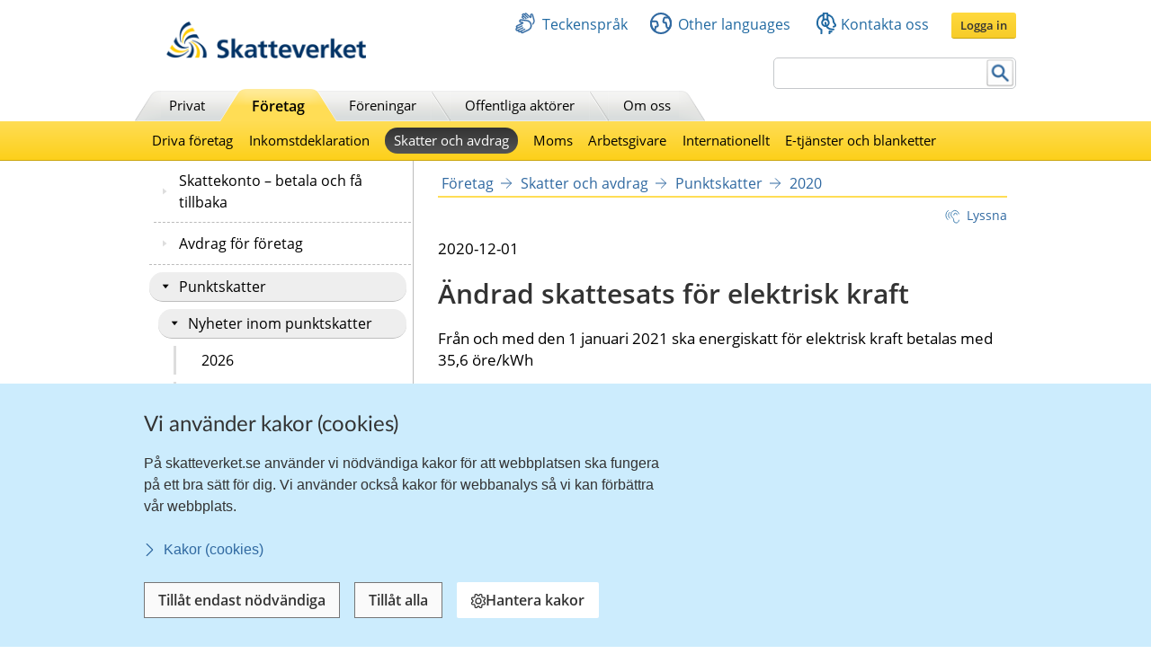

--- FILE ---
content_type: text/html;charset=UTF-8
request_url: https://skatteverket.se/foretag/skatterochavdrag/punktskatter/nyheterinompunktskatter/2020/nyheterinompunktskatter/andradskattesatsforelektriskkraft.5.5b35a6251761e6914207a.html
body_size: 20686
content:
<!DOCTYPE html>
<html lang="sv" class="sv-no-js sv-template-nyheter">
<head>
   <meta charset="UTF-8">
   <script nonce="c8ca9740-f642-11f0-acb9-914394ada984">(function(c){c.add('sv-js');c.remove('sv-no-js');})(document.documentElement.classList)</script>
   <title>Ändrad skattesats för elektrisk kraft
 | Skatteverket</title>
   <link rel="preload" href="/sitevision/system-resource/eb294f3fbf2cc66af9b1fffe17f16c758cf89e87698b847b472b28216a967f66/js/jquery.js" as="script">
   <link rel="preload" href="/sitevision/system-resource/eb294f3fbf2cc66af9b1fffe17f16c758cf89e87698b847b472b28216a967f66/envision/envision.js" as="script">
   <link rel="preload" href="/sitevision/system-resource/eb294f3fbf2cc66af9b1fffe17f16c758cf89e87698b847b472b28216a967f66/js/utils.js" as="script">
   <link rel="preload" href="/sitevision/system-resource/eb294f3fbf2cc66af9b1fffe17f16c758cf89e87698b847b472b28216a967f66/js/portlets.js" as="script">
               <meta name="DC.Title" content="Ändrad skattesats för elektrisk kraft">
                     <meta name="keywords" content="">
                     <meta name="description" content="Från och med den 1 januari 2021 ska energiskatt för elektrisk kraft betalas med 35,6 öre/kWh.">
                     <meta name="DC.Date.Created" content="2020-12-01">
                     <meta name="DC.Date.Modified" content="2022-09-29">
                     <meta name="DC.Identifier" content="https://www.skatteverket.se">
                     <meta name="DC.Format" content="text/html">
                     <meta name="DC.Type" content="text">
                     <meta name="SKV.Author" content="nisse.tuta@skatteverket.se">
                        <meta name="robots" content="NOINDEX, NOFOLLOW">
                        <meta name="google-site-verification" content="9yaXOpOvmAORp7RIYpbP6BJeS-5rcrc0_DsolER28Tw">
            <meta name="viewport" content="width=device-width, initial-scale=1, minimum-scale=1, shrink-to-fit=no">
   <meta name="dcterms.identifier" content="http://skatteverket.se">
   <meta name="dcterms.language" content="sv">
   <meta name="dcterms.format" content="text/html">
   <meta name="dcterms.type" content="text">
   <link rel="canonical" href="/foretag/skatterochavdrag/punktskatter/nyheterinompunktskatter/2020/nyheterinompunktskatter/andradskattesatsforelektriskkraft.5.5b35a6251761e6914207a.html">
   <link rel="stylesheet" type="text/css" href="/2.18e1b10334ebe8bc80000/1765626580638/sitevision-responsive-grids.css">
   <link rel="stylesheet" type="text/css" href="/2.18e1b10334ebe8bc80000/1765626628493/sitevision-spacing.css">
   <link rel="stylesheet" type="text/css" href="/2.18e1b10334ebe8bc80000/0/6564/SiteVision.css">
   <link rel="stylesheet" type="text/css" href="/sitevision/system-resource/eb294f3fbf2cc66af9b1fffe17f16c758cf89e87698b847b472b28216a967f66/css/portlets.css">
   <link rel="stylesheet" type="text/css" href="/sitevision/system-resource/eb294f3fbf2cc66af9b1fffe17f16c758cf89e87698b847b472b28216a967f66/envision/envision.css">

      <link rel="stylesheet" type="text/css" href="/2.18e1b10334ebe8bc80000/91.dfe345a107ebcc9baf800010932/1765631701557/0/sv-template-asset.css">
         <link rel="stylesheet" type="text/css" href="/webapp-resource/5.5b35a6251761e6914207a/360.96cca41179bad4b1aaea8/1623672352260/webapp-assets.css">
      <link rel="stylesheet" type="text/css" href="/webapp-resource/5.5b35a6251761e6914207a/360.1522bf3f19aea8075ba3c30/1767875492664/webapp-assets.css">
      <script nonce="c8ca9740-f642-11f0-acb9-914394ada984">!function(t,e){t=t||"docReady",e=e||window;var n=[],o=!1,c=!1;function d(){if(!o){o=!0;for(var t=0;t<n.length;t++)try{n[t].fn.call(window,n[t].ctx)}catch(t){console&&console.error(t)}n=[]}}function a(){"complete"===document.readyState&&d()}e[t]=function(t,e){if("function"!=typeof t)throw new TypeError("callback for docReady(fn) must be a function");o?setTimeout(function(){t(e)},1):(n.push({fn:t,ctx:e}),"complete"===document.readyState?setTimeout(d,1):c||(document.addEventListener?(document.addEventListener("DOMContentLoaded",d,!1),window.addEventListener("load",d,!1)):(document.attachEvent("onreadystatechange",a),window.attachEvent("onload",d)),c=!0))}}("svDocReady",window);</script>
      <script src="/sitevision/system-resource/eb294f3fbf2cc66af9b1fffe17f16c758cf89e87698b847b472b28216a967f66/js/jquery.js"></script>
      <script src="/2.18e1b10334ebe8bc80000/91.dfe345a107ebcc9baf800010932/1765631515460/HEAD/0/sv-template-asset.js"></script>
   <!-- 
         _       _     _              _                                _ 
        | | ___ | |__ | |__   __ _   | |__   ___  ___     ___  ___ ___| |
     _  | |/ _ \| '_ \| '_ \ / _` |  | '_ \ / _ \/ __|   / _ \/ __/ __| |
    | |_| | (_) | |_) | |_) | (_| |  | | | | (_) \__ \  | (_) \__ \__ \_|
    \____/ \___/|_.__/|_.__/ \__,_|  |_| |_|\___/|___/   \___/|___/___(_)
                                                                     
    Om du vill vara med och utveckla Skatteverkets externa och interna system, 
    ansök på https://www.skatteverket.se/ledigajobb (Skatteverket)

     ____  _         _   _                      _        _   
    / ___|| | ____ _| |_| |_ _____   _____ _ __| | _____| |_ 
    \___ \| |/ / _` | __| __/ _ \ \ / / _ \ '__| |/ / _ \ __|
     ___) |   < (_| | |_| ||  __/\ V /  __/ |  |   <  __/ |_ 
    |____/|_|\_\__,_|\__|\__\___| \_/ \___|_|  |_|\_\___|\__|
                                                         
    -->



<meta name="viewport" content="initial-scale=1, width=device-width, maximum-scale=2, user-scalable=yes"/>
<!--[if IE 7]>
<meta http-equiv="X-UA-Compatible" content="IE=EmulateIE7" >
<![endif]-->
<!--[if IE 8]>
<meta http-equiv="X-UA-Compatible" content="IE=EmulateIE8" >
<![endif]-->
<!--[if IE 9]>
<meta http-equiv="X-UA-Compatible" content="IE=EmulateIE9" >
<![endif]-->
   <link href="/images/18.76a43be412206334b89800039457/faviconSKV.ico" type="image/x-icon" rel="shortcut icon">
   <link href="/images/18.6efe6285127ab4f1d2580001598/iphone_favicon.png" rel="apple-touch-icon">
   

	<meta property="og:title" content="Ändrad skattesats för elektrisk kraft" />

         <meta property="og:image" content="https://skatteverket.se/images/18.35c34f651660af3747c16d7/1538124880511/skv-fb-liggande.png" />
	
   <script>$svjq = jQuery.noConflict()</script>
   

   <link type="application/rss+xml" rel="alternate" href="https://skatteverket.se/4.dfe345a107ebcc9baf800017640/12.dfe345a107ebcc9baf800017646.portlet?state=rss&amp;sv.contenttype=text/xml;charset=UTF-8" title="Alla nyheter, notiser och pressmeddelanden">
   <link type="application/rss+xml" rel="alternate" href="https://skatteverket.se/4.dfe345a107ebcc9baf800017593/12.dfe345a107ebcc9baf800017599.portlet?state=rss&amp;sv.contenttype=text/xml;charset=UTF-8" title="Endast nyheter och notiser">
   <link type="application/rss+xml" rel="alternate" href="https://skatteverket.se/4.dfe345a107ebcc9baf800017652/12.dfe345a107ebcc9baf800017658.portlet?state=rss&amp;sv.contenttype=text/xml;charset=UTF-8" title="Pressmeddelanden">
   <link type="application/rss+xml" rel="alternate" href="https://skatteverket.se/4.3152d9ac158968eb8fd10cc/12.3152d9ac158968eb8fd10d5.portlet?state=rss&amp;sv.contenttype=text/xml;charset=UTF-8" title="Nyheter inom punktskatter">
   <link type="application/rss+xml" rel="alternate" href="http://skatteverket.se/4.41f1c61d16193087d7f14093/12.41f1c61d16193087d7f14099.portlet?state=rss&amp;sv.contenttype=text/xml;charset=UTF-8" title="Nyheter inom EMCS">
   <script nonce="c8ca9740-f642-11f0-acb9-914394ada984">
      window.sv = window.sv || {};
      sv.UNSAFE_MAY_CHANGE_AT_ANY_GIVEN_TIME_webAppExternals = {};
      sv.PageContext = {
      pageId: '5.5b35a6251761e6914207a',
      siteId: '2.18e1b10334ebe8bc80000',
      userIdentityId: '',
      userIdentityReadTimeout: 0,
      userLocale: 'sv_SE',
      dev: false,
      csrfToken: '',
      html5: true,
      useServerSideEvents: false,
      nodeIsReadOnly: true
      };
   </script>
      <script nonce="c8ca9740-f642-11f0-acb9-914394ada984">!function(){"use strict";var t,n={},e={},i={};function r(t){return n[t]=n[t]||{instances:[],modules:{},bundle:{}},n[t]}document.querySelector("html").classList.add("js");var s={registerBootstrapData:function(t,n,i,r,s){var a,o=e[t];o||(o=e[t]={}),(a=o[i])||(a=o[i]={}),a[n]={subComponents:r,options:s}},registerInitialState:function(t,n){i[t]=n},registerApp:function(n){var e=n.applicationId,i=r(e);if(t){var s={};s[e]=i,s[e].instances=[n],t.start(s)}else i.instances.push(n)},registerModule:function(t){r(t.applicationId).modules[t.path]=t},registerBundle:function(t){r(t.applicationId).bundle=t.bundle},getRegistry:function(){return n},setAppStarter:function(n){t=n},getBootstrapData:function(t){return e[t]},getInitialState:function(t){return i[t]}};window.AppRegistry=s}();</script>
</head>
<body class=" sv-responsive  env-m-around--0">
<div id="svid10_2cf1b5cd163796a5c8b4b6e" class="sv-layout"><div class="sv-vertical sv-layout sv-skip-spacer sv-template-layout" id="svid10_2cf1b5cd163796a5c8b4fe9"><div id="svid94_2cf1b5cd163796a5c8b4fec"><div class="sv-layout sv-skip-spacer sv-template-portlet
" id="svid30_2cf1b5cd163796a5c8b4b8d"><div id="Sidhuvud"><!-- Sidhuvud --></div><div class="sv-vertical sv-layout sv-skip-spacer sv-template-layout" id="svid10_2cf1b5cd163796a5c8b4f01"><div class="sv-script-portlet sv-portlet sv-skip-spacer sv-template-portlet
" id="svid12_2106219b17988b0d231429"><div id="cookiebanner"><!-- cookie-banner --></div><div class="rs_preserve">
	<skv-cookie-banner
      id="skv-cookie-banner"
   	about-url="/4.14c8822103addae55580003.html"
      texts='{
      	"heading": "Vi använder kakor (cookies)",
         "description": "På skatteverket.se använder vi nödvändiga kakor för att webbplatsen ska fungera på ett bra sätt för dig. Vi använder också kakor för webbanalys så vi kan förbättra vår webbplats.",
         "aboutLabel": "Kakor (cookies)",
         "handleHeading": "Hantera kakor",
         "handleDescription": "Här kan du välja vilka kakor (cookies) du vill godkänna.",
         "handleButtonLabel": "Hantera kakor",
         "acceptButtonLabel": "Tillåt alla",
         "acceptAllButtonLabel": "Tillåt alla",
         "denyAllButtonLabel": "Tillåt endast nödvändiga",
         "saveButtonLabel": "Spara",
         "cookiesListHeading": "Gör dina val och spara",
         "strictlyNecessaryCookieTitle": "Nödvändiga",
         "strictlyNecessaryCookieDescription": "Nödvändiga kakor går inte att stänga av eftersom vår webbplats inte fungerar utan dessa. Nödvändiga kakor bidrar till att våra tjänster är säkra och fungerar som de ska, till exempel säker inloggning.",
         "settingsCookieTitle": "Inställningar",
         "settingsCookieDescription": "Kakor för inställningar låter en webbplats komma ihåg information som ändrar hur webbplatsen fungerar eller visas. Detta kan t.ex. vara föredraget språk eller regionen du befinner dig i.",
         "statisticsCookieTitle": "Statistik",
         "statisticsCookieDescription": "Kakor för statistik hjälper en webbplatsägare att förstå hur besökare interagerar med webbplatser genom att samla och rapportera in information anonymt."
      }'
      cookies='{
      	"vdArbetsgivare": { "type": "settings", "target": "cookie" },
      	"vdForetagsform": { "type": "settings", "target": "cookie" },
      	"vdOmsattning": { "type": "settings", "target": "cookie" },
      	"vdRakenskapsarSlut": { "type": "settings", "target": "cookie" },
      	"vdRedovisning": { "type": "settings", "target": "cookie" },
         "skv-infotraffar:filters": { "type": "settings", "target": "sessionStorage" },
         "skv-infotraffar:activeTabItemIndex": { "type": "settings", "target": "sessionStorage" },
         "ms.spa.agconfirmupload.deklarera": { "type": "settings", "target": "cookie" },
         "/^_pk_(id|ses|ref)\\..+$/": { "type": "settings", "target": "cookie" },
         "/^TS[a-zA-Z\\d]{8}$/": { "type": "settings", "target": "cookie" },
         "chat-toolbox": { "type": "settings", "target": "sessionStorage" },
         "lang": { "type": "settings", "target": "cookie" },
         "senastetjanster": { "type": "settings", "target": "cookie" }
      }'
   ></skv-cookie-banner>
</div>

<script>
   var cookieBanner = document.querySelector('skv-cookie-banner');
   if(cookieBanner && typeof cookieBanner.hasAllowedType === 'undefined') {
   	cookieBanner.hasAllowedType = () => {};
   }
</script></div>
<div class="sv-html-portlet sv-portlet sv-template-portlet
" id="svid12_2cf1b5cd163796a5c8b4f03"><div id="MatomoTagManagerWebbanalys"><!-- Matomo Tag Manager - Webbanalys --></div><!-- Matomo Tag Manager -->
<script>
   (function() {
      function loadMatomo() {
         var _mtm = _mtm || [];
         var _paq = window._paq = window._paq || [];
         _mtm.push({
            'mtm.startTime': (new Date().getTime()),
            'event': 'mtm.Start'
         });
         var d = document,
            g = d.createElement('script'),
            s = d.getElementsByTagName('script')[0];
         g.type = 'text/javascript';
         g.async = true;
         g.defer = true;
         g.src = 'https://matomo.skv.analys.cloud/js/container_nzOVmjo9.js';
         s.parentNode.insertBefore(g, s);
         
         /* //Script version 1.2 var _paq = _paq || []; // tracker methods like "setCustomDimension" should be called before "trackPageView" _paq.push(["setDocumentTitle", document.domain + "/" + document.title]); _paq.push(["setCookieDomain", "*.skatteverket.se"]);
         _paq.push(["setDomains", ["*.skatteverket.se"]]); _paq.push(["enableCrossDomainLinking"]); _paq.push(["setDoNotTrack", true]); _paq.push(['trackPageView']); _paq.push(['enableLinkTracking']); (function () { var u = "//skv.analytics.elx.cloud/"; _paq.push(['setTrackerUrl',
         u + 'piwik.php']); _paq.push(['setSiteId', '2']); var d = document , g = d.createElement('script') , s = d.getElementsByTagName('script')[0]; g.type = 'text/javascript'; g.async = true; g.defer = true; g.src = u + 'piwik.js'; s.parentNode.insertBefore(g,
         s); })(); */
      }
      
      var cookieBanner = document.querySelector("skv-cookie-banner");
      
      if(cookieBanner) {
         if(cookieBanner.hasAllowedType("statistics")) {
            loadMatomo();
         }
         
         cookieBanner.addEventListener("change", function() {
            if(cookieBanner.hasAllowedType("statistics")) {
               loadMatomo();
            }
         });
      }
   })();
</script>
<!-- End Matomo Tag Manager -->
</div>
<div class="sv-script-portlet sv-portlet sv-template-portlet
" style="display: none" id="svid12_2cf1b5cd163796a5c8b4f04"><div id="ServerTrackning"><!-- ServerTrackning --></div><!--server_41-->
</div>
<div class="sv-html-portlet sv-portlet sv-template-portlet
" id="svid12_2cf1b5cd163796a5c8b4f09"><div id="Snabbnavigeringmedtabb"><!-- Snabbnavigering med tabb --></div><ul id="skip">
   <li>
      <a title="Gå till innehåll" id="tillInnehall" href="#">Till innehåll</a>
   </li>
   <li>
      <a title="Gå till navigationen" id="tillMeny" href="#">Till navigationen</a>
   </li>
</ul></div>
<div class="sv-custom-module sv-skv-ie-banner sv-template-portlet
" id="svid12_5b35a6251761e6914203a4a"><div id="IEBanner"><!-- IE Banner --></div><div data-cid="c8d0d586-cdd7-b446-3e1b-4a85ffb3d8c0"><div
    id="webapp_12_5b35a6251761e6914203a4a"
    aria-live="polite"
    aria-atomic="false"
    style="display: none;"
>
    <div class="skv-ie-banner__banner">
        <div class="skv-ie-banner__banner-inner">
            <div class="skv-ie-banner__banner-start">
                <span class="skv-ie-banner__banner-icon">
                    <svg xmlns="http://www.w3.org/2000/svg" fill="none" stroke="currentcolor" viewBox="0 0 24 24"><g stroke-linecap="round" stroke-width="1.5"><path stroke-linejoin="round" d="M 12 18.75 a 0.375 0.375 0 1 0 0.375 0.375 a 0.375 0.375 0 0 0 -0.375 -0.375 h 0"></path><path stroke-miterlimit="10" d="M 12 15.75 v -7.5"></path></g><path stroke-linejoin="round" stroke-width="1.5" d="M 13.62 1.76 a 1.806 1.806 0 0 0 -3.242 0 L 0.906 21.058 a 1.521 1.521 0 0 0 1.366 2.192 h 19.456 a 1.521 1.521 0 0 0 1.366 -2.192 Z"></path></svg>
                </span>
                <div class="skv-ie-banner__banner-content">
                    <div class="skv-ie-banner__banner-text"></div>
                    <div class="skv-ie-banner__banner-link">
                        <a class="skv-ie-banner__banner-link-anchor" href="/omoss/varverksamhet/omwebbplatsen/rekommenderadewebblasare.4.18e1b10334ebe8bc80004907.html">
                            <span class="skv-ie-banner__banner-link-icon">
                                <svg xmlns="http://www.w3.org/2000/svg" fill="none" stroke="currentcolor" stroke-linecap="round" stroke-linejoin="round" stroke-width="1.5" viewBox="0 0 24 24"><path d="M 5.5 0.75 l 10.72 10.72 a 0.749 0.749 0 0 1 0 1.06 L 5.5 23.25"></path></svg>
                            </span>
                            <div class="skv-ie-banner__banner-link-label"></div>
                        </a>
                    </div>
                </div>
            </div>
        </div>
    </div>
</div>

<script id="webappScript_12_5b35a6251761e6914203a4a">
    (function() {
        var ie = detectIE();
        var container = document.getElementById("webapp_12_5b35a6251761e6914203a4a");
        var script = document.getElementById("webappScript_12_5b35a6251761e6914203a4a");

        (function() {
            if (ie === false || ie > 11 ) {
                destroy();
                return;
            }

            container.style.display = "";

            var text = container.querySelector(".skv-ie-banner__banner-text");
            text.innerHTML = '<p>Din webbläsare Internet Explorer är för gammal. För att vår webbplats ska fungera rekommenderar vi att du byter webbläsare.</p>';

            var linkLabel = container.querySelector(".skv-ie-banner__banner-link-label");
            linkLabel.innerHTML = 'Rekommenderade webbläsare';

        })();

        script.parentElement.removeChild(script);

        function destroy() {
            container.parentElement.removeChild(container);
        }

        function detectIE() {
            var ua = window.navigator.userAgent;

            var msie = ua.indexOf('MSIE ');
            if (msie > 0) {
                // IE 10 or older => return version number
                return parseInt(ua.substring(msie + 5, ua.indexOf('.', msie)), 10);
            }

            var trident = ua.indexOf('Trident/');
            if (trident > 0) {
                // IE 11 => return version number
                var rv = ua.indexOf('rv:');
                return parseInt(ua.substring(rv + 3, ua.indexOf('.', rv)), 10);
            }

            var edge = ua.indexOf('Edge/');
            if (edge > 0) {
                // Edge => return version number
                return parseInt(ua.substring(edge + 5, ua.indexOf('.', edge)), 10);
            }

            // other browser
            return false;
        }
    })();
</script>
</div><script nonce="c8ca9740-f642-11f0-acb9-914394ada984">AppRegistry.registerBootstrapData('12.5b35a6251761e6914203a4a','c8d0d586-cdd7-b446-3e1b-4a85ffb3d8c0','main',[],undefined);</script><script nonce="c8ca9740-f642-11f0-acb9-914394ada984">AppRegistry.registerInitialState('12.5b35a6251761e6914203a4a',{"text":"Din webbläsare Internet Explorer är för gammal. För att vår webbplats ska fungera rekommenderar vi att du byter webbläsare.","linkText":"Rekommenderade webbläsare","linkUrl":"/omoss/varverksamhet/omwebbplatsen/rekommenderadewebblasare.4.18e1b10334ebe8bc80004907.html","route":"/"});</script>
<script nonce="c8ca9740-f642-11f0-acb9-914394ada984">AppRegistry.registerApp({applicationId:'skv-ie-banner|1.1.0',htmlElementId:'svid12_5b35a6251761e6914203a4a',route:'/',portletId:'12.5b35a6251761e6914203a4a',locale:'sv-SE',defaultLocale:'en',webAppId:'skv-ie-banner',webAppVersion:'1.1.0',webAppAopId:'360.96cca41179bad4b1aaea8',webAppImportTime:'1623672352260',requiredLibs:{},childComponentStateExtractionStrategy:'BY_ID'});</script></div>
</div>
<div class="sv-vertical sv-layout sv-template-layout" id="svid10_2cf1b5cd163796a5c8b54ab"><div class="sv-fixed-fluid-grid tolvkolumn sv-layout main-header sv-skip-spacer sv-template-layout" id="svid10_2cf1b5cd163796a5c8b4f11"><div class="sv-script-portlet sv-portlet sv-skip-spacer sv-template-portlet
" id="svid12_309a41aa1672ad0c83718a0"><div id="KrisGlobaltmeddelande"><!-- Kris/Globalt meddelande --></div></div>
<div class="sv-row sv-layout sv-hide-smartPort sv-hide-smallScreens sv-template-layout" style="padding-top:0.8em" id="svid10_2cf1b5cd163796a5c8b4f14"><div class="sv-layout sv-skip-spacer sv-column-5 sv-template-layout" style="width: 30% !important;" id="svid10_2cf1b5cd163796a5c8b4f15"><div class="sv-image-portlet sv-portlet sv-skip-spacer sv-template-portlet
" style="margin-left:35px;margin-top:12px;max-width: 222px;" id="svid12_2cf1b5cd163796a5c8b4f16"><div id="Bild"><!-- Bild --></div><a title="Till startsida" href="/privat.4.76a43be412206334b89800052864.html"><img alt="startsida" class="sv-noborder" style="max-width:468px;max-height:88px" width="468" height="88" srcset="/images/18.5d699354142b230302014c/1385975660374/x160p/SkatteverketLogo.png 160w, /images/18.5d699354142b230302014c/1385975660374/x320p/SkatteverketLogo.png 320w, /images/18.5d699354142b230302014c/1385975660374/SkatteverketLogo.png 468w" sizes="100vw" src="/images/18.5d699354142b230302014c/1385975660374/SkatteverketLogo.png"></a></div>
</div>
<div class="sv-layout sv-column-7 sv-template-layout" style="width: 67% !important;" id="svid10_2cf1b5cd163796a5c8b4f18"><div class="sv-row sv-layout sv-skip-spacer sv-template-layout" id="svid10_2cf1b5cd163796a5c8b4f19"><div class="sv-jcrmenu-portlet sv-portlet sv-skip-spacer sv-template-portlet
" id="svid12_2cf1b5cd163796a5c8b4f1a"><div id="Servicemeny"><!-- Service_meny --></div>
  
         
                     
         
          
                
            
   <div id="servicelankar">
      <ul>
                              
                              
               <li class="link_0">
                  <a href="/servicelankar/teckensprak.4.5d699354142b2303020b3b.html" class="servicelank"><span></span>Teckenspråk</a>
               </li>
                                  
                              
               <li class="link_1">
                  <a href="/servicelankar/otherlanguages.4.34a801ea1041d54f9e2800025.html" class="servicelank"><span></span>Other languages</a>
               </li>
                                  
                              
               <li class="link_2">
                  <a href="/omoss/kontaktaoss.4.71004e4c133e23bf6db800079651.html" class="servicelank"><span></span>Kontakta oss</a>
               </li>
                               
         <li class="sso__desktopSection">
            <a class="sso__desktopSection-button sso__desktopSection-button--login" tabindex="0">
               <div class="sso__desktopSection-button-label">Logga in</div>
            </a>
            
            <button class="sso__desktopSection-button sso__desktopSection-button--toggle" style="display: none;">
               <span class="sso__desktopSection-button-label"></span>
            </button>
         </li>
      </ul>
   </div>

   <div class="sso__box sso__box--desktop" style="display: none;">
      <div class="sso__box-name"></div>
      <div class="sso__box-persNr"></div>
      
      <nav class="sso__box-nav">
         <ul class="sso__box-nav-list">
            <li class="sso__box-nav-list-item">
               <a class="sso__box-nav-link">Mina sidor</a>
            </li>
            <li class="sso__box-nav-list-item">
               <a class="sso__box-nav-link" title="Logga ut från Skatteverkets e-tjänster och Mina sidor">Logga ut</a>
            </li>
         </ul>
      </nav>
   </div>
   
   </div>
</div>
<div class="sv-row sv-layout sv-template-layout" id="svid10_2cf1b5cd163796a5c8b4f1b"><div class="sv-searchform-portlet sv-portlet sv-skip-spacer sv-template-portlet
" style="text-align: right;" id="svid12_2cf1b5cd163796a5c8b4f1c"><div id="Sokruta1"><!-- Sökruta 1 --></div>


                                                                                            
<script nonce="c8ca9740-f642-11f0-acb9-914394ada984">
svDocReady(function() {
   // Queries server for a suggestion list and shows it below the search field
   $svjq("#search12_2cf1b5cd163796a5c8b4f1c").svAutoComplete({
      source: "/5.5b35a6251761e6914207a/12.2cf1b5cd163796a5c8b4f1c.json?state=autoComplete",
      minLength: 2,
      delay: 200,
      selectedValueContainerId: ""
   });
   // Backwards compatibility for custom templates
   $svjq("#search12_2cf1b5cd163796a5c8b4f1c").on('focusin', function() {
      if ($svjq("#search12_2cf1b5cd163796a5c8b4f1c").val() == "Ange sökord") {
         $svjq("#search12_2cf1b5cd163796a5c8b4f1c").val("");
         return false;
      }
   });
   // Submit, blocks empty and placeholder queries
   $svjq("#search12_2cf1b5cd163796a5c8b4f1cbutton").on('click', function() {
      const qry = $svjq("#search12_2cf1b5cd163796a5c8b4f1c").val();
      if (qry == "" || qry == "Ange sökord") {
         return false;
      }
   });
   // Invokes the search button if user presses the enter key (needed in IE)
   $svjq("#search12_2cf1b5cd163796a5c8b4f1c").on('keypress', function(e) {
      if (e.which == 13) {
         $svjq("#search12_2cf1b5cd163796a5c8b4f1cbutton").trigger('focus').trigger('click');
         return false;
      }
   });
});
</script>


   <form id="searchformTop" method="get" action="/funktioner/sok/sok.4.64a656d113f4c7597011b3.html">
      <label for="query" class="sr-only">Sök</label>
      <input id="query" class="search-input" style="width:252px" type="text" name="query" value="" accesskey="k" />
       <button id="search12_2cf1b5cd163796a5c8b4f1cbutton" type="submit" class="searchButton sv-vamiddle"><span class="knapp">Sök</span></button>
</form></div>
</div>
</div>
</div>
<div class="sv-row sv-layout sv-hide-smartPort sv-hide-smallScreens sv-template-layout" id="svid10_2cf1b5cd163796a5c8b4f1d"><div class="sv-layout sv-skip-spacer sv-column-12 sv-template-layout" style="padding-right:10px" id="svid10_2cf1b5cd163796a5c8b4f1e"><div class="sv-script-portlet sv-portlet sv-skip-spacer sv-template-portlet
" id="svid12_2cf1b5cd163796a5c8b4f1f"><div id="Toppmeny"><!-- Toppmeny --></div>
<div class="topmenu">
	<ul>
		<li class=""><div><a href="/privat.4.76a43be412206334b89800052864.html" title="Privatpersoner">Privat</a></div></li>
		<li class=" active "><div><a href="/foretag.4.76a43be412206334b89800052908.html" title="Företag">Företag</a></div></li>
		<li class=""><div><a href="/foreningar.4.76a43be412206334b89800048202.html" title="Föreningar">Föreningar</a></div></li>
		<li class=""><div><a href="/offentligaaktorer.4.76a43be412206334b89800047989.html" title="Offentliga aktörer">Offentliga aktörer</a></div></li>
		<li class=""><div><a href="/omoss.4.76a43be412206334b89800052952.html" title="Om Skatteverket">Om oss</a></div></li>
	</ul>
</div>

<script>
<!--
  var clientnavigation = 'Företag';
-->
</script></div>
</div>
</div>
</div>
</div>
<div class="sv-vertical sv-layout sv-template-layout" id="svid10_4f45da1418092e4b1921cb"><div class="sv-fluid-grid tolvkolumn sv-layout sv-visible-smartPort sv-visible-smallScreens sv-skip-spacer sv-template-layout" id="svid10_4f45da1418092e4b1921cc"><div class="sv-row sv-layout iw-skv-mobile-header-container sv-skip-spacer sv-template-layout" id="svid10_4f45da1418092e4b1921cd"><div class="sv-row sv-layout sv-skip-spacer sv-template-layout" id="svid10_4f45da1418092e4b1921ce"><div class="sv-html-portlet sv-portlet sv-skip-spacer sv-template-portlet
" id="svid12_4f45da1418092e4b1921cf"><div id="Logotypimobil"><!-- Logotyp i mobil --></div><div class="iw-skv-logo">
   <a href="/" class="iw-skv-logo__link" aria-label="Till startsidan">
      <img class="iw-skv-logo__image" src="data:image/svg+xml,%3Csvg id='Lager_1' data-name='Lager 1' xmlns='http://www.w3.org/2000/svg' viewBox='0 0 213.73 39.2'%3E%3Cdefs%3E%3Cstyle%3E.cls-1%7Bfill:%23036;%7D.cls-2%7Bfill:%23fc0;%7D%3C/style%3E%3C/defs%3E%3Ctitle%3ERityta 1%3C/title%3E%3Cpath class='cls-1' d='M64.52,23.26a10,10,0,0,0-3.9-.83c-1.32,0-3,.57-3,2.66,0,3.33,8.41,1.94,8.4,8.37,0,4.2-3.33,5.79-7.21,5.78a16.76,16.76,0,0,1-4.91-.75L54.23,35a9.21,9.21,0,0,0,4.34,1.19c1.45,0,3.41-.74,3.41-2.47,0-3.65-8.41-2.15-8.4-8.5,0-4.28,3.34-5.85,6.71-5.84a14.39,14.39,0,0,1,4.59.69Z'/%3E%3Cpath class='cls-1' d='M68.8,18.22h3.68l0,12.11h.06l4.4-5.65h4.34L76,31l5.92,7.83H77.23L72.52,32h-.06v6.87H68.77Z'/%3E%3Cpath class='cls-1' d='M86.17,34.69c0-2.17,2.45-2.44,4.1-2.44h1.59a4.72,4.72,0,0,1-.77,2.91,3.13,3.13,0,0,1-2.59,1.26C87.18,36.42,86.17,35.9,86.17,34.69Zm-1.86-6.16A7.45,7.45,0,0,1,88.68,27c2.17,0,3.19.77,3.18,3.05h-2a11.14,11.14,0,0,0-4.75.82,4.15,4.15,0,0,0-2.43,4c0,2.69,2.44,4.21,4.94,4.21A5,5,0,0,0,92,36.67H92a17.11,17.11,0,0,0,.16,2.12h3.24c-.08-1.1-.13-2.08-.16-3.16s-.05-2.11-.05-3.54V30.28c0-4.18-1.77-6-6.09-6a12.63,12.63,0,0,0-4.91,1.06Z'/%3E%3Cpath class='cls-1' d='M99.44,27.38H96.72V24.68h2.72V21.86l3.68-1.18v4h3.27v2.7h-3.27V34c0,1.21.33,2.33,1.73,2.33a3.23,3.23,0,0,0,1.67-.38l.11,2.91a9.68,9.68,0,0,1-2.72.33c-2.89,0-4.48-1.79-4.47-4.59Z'/%3E%3Cpath class='cls-1' d='M110.32,27.39H107.6V24.7h2.73V21.87L114,20.69v4h3.27V27.4H114V34c0,1.21.33,2.33,1.73,2.34a3.29,3.29,0,0,0,1.68-.39l.1,2.92a10.09,10.09,0,0,1-2.72.32c-2.88,0-4.47-1.79-4.47-4.59Z'/%3E%3Cpath class='cls-1' d='M122.4,30.4c.17-1.89,1.21-3.32,3.27-3.32s2.88,1.55,3,3.33Zm8.73,4.69a9.68,9.68,0,0,1-4.7,1.42,3.72,3.72,0,0,1-4-3.58h9.78c0-4.94-1.47-8.54-6.71-8.55-4.4,0-6.57,3.37-6.58,7.46,0,4.65,2.71,7.34,7.38,7.35a9.73,9.73,0,0,0,4.86-1.12Z'/%3E%3Cpath class='cls-1' d='M132.72,24.69h3.95L140.17,35h.06l3.42-10.3h3.68l-5.24,14.14H138Z'/%3E%3Cpath class='cls-1' d='M151.37,30.41c.16-1.9,1.21-3.32,3.27-3.32s2.88,1.54,3,3.33Zm8.73,4.68a9.47,9.47,0,0,1-4.7,1.42,3.7,3.7,0,0,1-4-3.57h9.78c0-5-1.47-8.54-6.72-8.55-4.39,0-6.57,3.37-6.57,7.46,0,4.64,2.71,7.34,7.38,7.35a9.71,9.71,0,0,0,4.86-1.12Z'/%3E%3Cpath class='cls-1' d='M163.54,24.74h3.27V28h.06a4.33,4.33,0,0,1,3.88-3.54,4,4,0,0,1,1.12.11v3.71a3.79,3.79,0,0,0-1.65-.3c-3,0-3,3.73-3,5.76v5.19h-3.68Z'/%3E%3Cpath class='cls-1' d='M173.86,18.16h3.68l0,12.12h.06l4.4-5.66h4.34L181,31,187,38.79h-4.67l-4.72-6.87h0v6.86h-3.68Z'/%3E%3Cpath class='cls-1' d='M190.69,30.46c.17-1.89,1.22-3.32,3.28-3.32s2.88,1.55,3,3.33Zm8.73,4.69a9.62,9.62,0,0,1-4.7,1.42,3.7,3.7,0,0,1-4-3.58l9.78,0c0-4.95-1.47-8.55-6.72-8.56-4.39,0-6.57,3.37-6.58,7.46,0,4.65,2.71,7.34,7.38,7.35a9.77,9.77,0,0,0,4.87-1.12Z'/%3E%3Cpath class='cls-1' d='M203.79,27.49h-2.72v-2.7h2.71V22l3.68-1.18v4h3.26v2.7h-3.27v6.6c0,1.2.33,2.33,1.73,2.33a3.23,3.23,0,0,0,1.67-.38L211,39a9.68,9.68,0,0,1-2.72.33c-2.88,0-4.47-1.79-4.47-4.59Z'/%3E%3Cpath class='cls-2' d='M25.29,21.16A13.78,13.78,0,0,1,35,31.42a13.63,13.63,0,0,1-.8,7.36H30.11A13.88,13.88,0,0,0,32,33.3c.33-3.47-.94-7.55-3.88-9.8a12.88,12.88,0,0,0-3-1.87Z'/%3E%3Cpath class='cls-1' d='M38,38.77a13,13,0,0,0-2.49-13.24,17.81,17.81,0,0,0-8.52-5l.09-.51C34,21.65,41,26,42.12,33.57a12.56,12.56,0,0,1-.23,5.21Z'/%3E%3Cpath class='cls-1' d='M23.72,22.2a9.7,9.7,0,0,1,3.15,2.68,10.73,10.73,0,0,1,1.33,9.8,10,10,0,0,1-2.3,4.09l-5.28,0a12.58,12.58,0,0,0,5.85-10,7.33,7.33,0,0,0-2.95-6.13Z'/%3E%3Cpath class='cls-2' d='M17,23.16A13.78,13.78,0,0,1,21,9.59a13.7,13.7,0,0,1,6.78-3l2,3.58a13.74,13.74,0,0,0-5.7,1.08c-3.17,1.44-6.08,4.58-6.56,8.25a13.07,13.07,0,0,0-.12,3.54Z'/%3E%3Cpath class='cls-1' d='M25.86,3.37a13,13,0,0,0-10.21,8.74A17.75,17.75,0,0,0,15.6,22l-.5.17c-2.07-6.81-1.8-15,4.23-19.78A12.59,12.59,0,0,1,23.94,0Z'/%3E%3Cpath class='cls-1' d='M18.66,24a9.71,9.71,0,0,1,.75-4.08,10.69,10.69,0,0,1,7.83-6A10.24,10.24,0,0,1,32,13.83l2.62,4.58A12.62,12.62,0,0,0,23,18.35,7.31,7.31,0,0,0,19.13,24Z'/%3E%3Cpath class='cls-1' d='M1.9,31.71A13,13,0,0,0,14.65,36a17.78,17.78,0,0,0,8.49-5.05l.4.34c-4.77,5.28-11.9,9.27-19.13,6.57A12.36,12.36,0,0,1,0,35.1Z'/%3E%3Cpath class='cls-1' d='M23.29,27.24a9.44,9.44,0,0,1-3.88,1.45A10.7,10.7,0,0,1,10.2,25.1a10.23,10.23,0,0,1-2.48-4l2.56-4.6a12.63,12.63,0,0,0,5.94,10,7.32,7.32,0,0,0,6.79.39Z'/%3E%3Cpath class='cls-2' d='M23.38,29.32A13.8,13.8,0,0,1,9.65,32.77a13.61,13.61,0,0,1-6-4.33l2-3.58A13.81,13.81,0,0,0,9.5,29.22c2.85,2,7,2.89,10.44,1.44A12.86,12.86,0,0,0,23,29Z'/%3E%3C/svg%3E" alt="" />
   </a>
</div></div>
</div>
<div class="sv-row sv-layout toppNavWrp sv-template-layout" id="svid10_4f45da1418092e4b1921d0"><div class="sv-html-portlet sv-portlet sv-skip-spacer sv-template-portlet
" id="svid12_4f45da1418092e4b1921d1"><div id="Loginknapp"><!-- Loginknapp --></div><div class="sso__mobileSection">
   <div class="sso__mobileSection-inner">
      <a class="sso__mobileSection-button sso__mobileSection-button--login" tabindex="0">
         <div class="sso__mobileSection-button-label">Logga in</div>
      </a>

      <button class="sso__mobileSection-button sso__mobileSection-button--toggle" tabindex="0" style="display: none;">
         <span class="sso__mobileSection-button-label"></span>
      </button>
   </div>

   <div class="sso__box sso__box--mobile" style="display: none;">
      <div class="sso__box-name"></div>
      <div class="sso__box-persNr"></div>
      <nav class="sso__box-nav">
         <ul class="sso__box-nav-list">
            <li class="sso__box-nav-list-item">
               <a class="sso__box-nav-link">Mina sidor</a>
            </li>
            <li class="sso__box-nav-list-item">
               <a class="sso__box-nav-link" title="Logga ut från Skatteverkets e-tjänster och Mina sidor">Logga ut</a>
            </li>
         </ul>
      </nav>
   </div>
</div></div>
<div class="sv-html-portlet sv-portlet sv-template-portlet
" id="svid12_4f45da1418092e4b1921d2"><div id="Sokfaltsknapp"><!-- Sökfältsknapp --></div><div class="searchBtnWrp">
   <a role="button" href="javascript:void(0);" onclick="onSearchButtonMobileClick(this)">
      <span class="searchBtn">Sök</span>
   </a>
</div>

<form id="searchformMobile" method="get" action="/funktioner/sok/sok.4.64a656d113f4c7597011b3.html">
   <label for="queryMobile" class="sr-only">Sök</label>
   <input id="queryMobile" class="search-input" type="text" name="query" value="">
   <button type="submit" class="searchButton sv-vamiddle"><span class="knapp">Sök</span></button>
</form>

<script>
   function onSearchButtonMobileClick() {
      var form = document.getElementById("searchformMobile");
      var input = document.getElementById("queryMobile");
      var show = form.style.display !== "block";
      
      form.style.display = show ? "block" : "";
      
      if(show) {
         input.focus();
      } else {
         input.blur();
      }
      
      if ($svjq(".mobileMenuButton").hasClass("open")) {  
         $svjq('#mobilemenu_display').trigger("click");
		}
   }
</script></div>
<div class="sv-html-portlet sv-portlet sv-template-portlet
" id="svid12_4f45da1418092e4b1921d3"><div id="Menyknappen"><!-- Menyknappen --></div><label class="mobileMenuButton" for="mobilemenu_display" tabindex="0">Meny</label>

<script>
   svDocReady(function() {
      var texts = { open: "Meny", close: "Stäng" };
      $svjq(".mobileMenuButton").on("click", function() {
         var menuButton = $svjq(this);
         menuButton.text(menuButton.hasClass("open") ? texts.open : texts.close);
      });
   });
</script></div>
</div>
</div>
<div class="sv-row sv-layout sv-template-layout" id="svid10_4f45da1418092e4b1921d4"><div class="sv-layout sv-skip-spacer sv-template-portlet
" id="svid30_4f45da1418092e4b1921d5"><div id="Mobilmeny"><!-- Mobilmeny --></div><div class="sv-script-portlet sv-portlet sv-skip-spacer sv-template-portlet
" id="svid12_13948c0e18e810bfa0c1579"><div id="MobilMeny"><!-- MobilMeny --></div><div class="mobilemenu"><input type="checkbox" id="mobilemenu_display"/><div><ul>
<li >
<div class="menu-item">
<a  class="menu-item__link" href="/privat.4.76a43be412206334b89800052864.html">
<span>Privat</span>
</a>
<button id="m_0" aria-label="Knapp" aria-expanded="false" aria-pressed="false" class="menu-item__button"><span></span></button>
</div>
</li>
<li >
<div class="menu-item">
<a  class="menu-item__link" href="/foretag.4.76a43be412206334b89800052908.html">
<span>Företag</span>
</a>
<button id="m_1" aria-label="Knapp" aria-expanded="true" aria-pressed="true" class="menu-item__button menu-item__button-expanded"><span></span></button>
</div>
<ul data-id="m_1">
<li >
<div class="menu-item">
<a  class="menu-item__link" href="/foretag/drivaforetag.4.76a43be412206334b89800048009.html">
<span>Driva företag</span>
</a>
<button id="m_1_0" aria-label="Knapp" aria-expanded="false" aria-pressed="false" class="menu-item__button"><span></span></button>
</div>
</li>
<li >
<div class="menu-item">
<a  class="menu-item__link" href="/foretag/inkomstdeklaration.4.133ff59513d6f9ee2ebe38.html">
<span>Inkomstdeklaration</span>
</a>
<button id="m_1_1" aria-label="Knapp" aria-expanded="false" aria-pressed="false" class="menu-item__button"><span></span></button>
</div>
</li>
<li >
<div class="menu-item">
<a  class="menu-item__link" href="/foretag/skatterochavdrag.4.6a6688231259309ff1f800029080.html">
<span>Skatter och avdrag</span>
</a>
<button id="m_1_2" aria-label="Knapp" aria-expanded="true" aria-pressed="true" class="menu-item__button menu-item__button-expanded"><span></span></button>
</div>
<ul data-id="m_1_2">
<li >
<div class="menu-item">
<a  class="menu-item__link" href="/foretag/skatterochavdrag/skattekontobetalaochfatillbaka.4.6a6688231259309ff1f800029122.html">
<span>Skattekonto – betala och få tillbaka</span>
</a>
<button id="m_1_2_0" aria-label="Knapp" aria-expanded="false" aria-pressed="false" class="menu-item__button"><span></span></button>
</div>
</li>
<li >
<div class="menu-item">
<a  class="menu-item__link" href="/foretag/skatterochavdrag/avdragforforetag.4.3152d9ac158968eb8fd54b.html">
<span>Avdrag för företag</span>
</a>
<button id="m_1_2_1" aria-label="Knapp" aria-expanded="false" aria-pressed="false" class="menu-item__button"><span></span></button>
</div>
</li>
<li >
<div class="menu-item">
<a  class="menu-item__link" href="/foretag/skatterochavdrag/punktskatter.4.71004e4c133e23bf6db800057013.html">
<span>Punktskatter</span>
</a>
<button id="m_1_2_2" aria-label="Knapp" aria-expanded="true" aria-pressed="true" class="menu-item__button menu-item__button-expanded"><span></span></button>
</div>
<ul data-id="m_1_2_2">
<li >
<div class="menu-item">
<a  class="menu-item__link" href="/foretag/skatterochavdrag/punktskatter/nyheterinompunktskatter/2026.4.4a54dc8b19aa6175a1524c0.html">
<span>Nyheter inom punktskatter</span>
</a>
<button id="m_1_2_2_0" aria-label="Knapp" aria-expanded="true" aria-pressed="true" class="menu-item__button menu-item__button-expanded"><span></span></button>
</div>
<ul data-id="m_1_2_2_0">
<li >
<div class="menu-item">
<a  class="menu-item__link" href="/foretag/skatterochavdrag/punktskatter/nyheterinompunktskatter/2026.4.4a54dc8b19aa6175a1524c0.html">
<span>2026</span>
</a>
</div>
</li>
<li >
<div class="menu-item">
<a  class="menu-item__link" href="/foretag/skatterochavdrag/punktskatter/nyheterinompunktskatter/2025.4.386bd4b919276cc86c42f9c.html">
<span>2025</span>
</a>
</div>
</li>
<li >
<div class="menu-item">
<a  class="menu-item__link" href="/foretag/skatterochavdrag/punktskatter/nyheterinompunktskatter/2024.4.7da1d2e118be03f8e4f407e.html">
<span>2024</span>
</a>
</div>
</li>
<li >
<div class="menu-item">
<a  class="menu-item__link" href="/foretag/skatterochavdrag/punktskatter/nyheterinompunktskatter/2023.4.1997e70d1848dabbac94851.html">
<span>2023</span>
</a>
</div>
</li>
<li >
<div class="menu-item">
<a  class="menu-item__link" href="/foretag/skatterochavdrag/punktskatter/nyheterinompunktskatter/2022.4.339cd9fe17d1714c07740b8.html">
<span>2022</span>
</a>
</div>
</li>
<li >
<div class="menu-item">
<a  class="menu-item__link" href="/foretag/skatterochavdrag/punktskatter/nyheterinompunktskatter/2021.4.676f4884175c97df4191eee.html">
<span>2021</span>
</a>
</div>
</li>
<li >
<div class="menu-item">
<a  class="menu-item__link" href="/foretag/skatterochavdrag/punktskatter/nyheterinompunktskatter/2020.4.7eada0316ed67d72821a62.html">
<span>2020</span>
</a>
</div>
</li>
</ul>
</li>
<li >
<div class="menu-item">
<a  class="menu-item__link" href="/foretag/skatterochavdrag/punktskatter/emcs.4.2a9d99b2110b7fcf5c080002511.html">
<span>EMCS</span>
</a>
<button id="m_1_2_2_1" aria-label="Knapp" aria-expanded="false" aria-pressed="false" class="menu-item__button"><span></span></button>
</div>
</li>
<li >
<div class="menu-item">
<a  class="menu-item__link" href="/foretag/skatterochavdrag/punktskatter/seedoneuropa.4.61589f801118cb2b7b280007128.html">
<span>SEED-on-Europa</span>
</a>
</div>
</li>
<li >
<div class="menu-item">
<a  class="menu-item__link" href="/foretag/skatterochavdrag/punktskatter/alkoholskatt.4.18e1b10334ebe8bc8000505.html">
<span>Alkoholskatt</span>
</a>
<button id="m_1_2_2_3" aria-label="Knapp" aria-expanded="false" aria-pressed="false" class="menu-item__button"><span></span></button>
</div>
</li>
<li >
<div class="menu-item">
<a  class="menu-item__link" href="/foretag/skatterochavdrag/punktskatter/avfallsskatt.4.18e1b10334ebe8bc80002886.html">
<span>Avfallsskatt</span>
</a>
</div>
</li>
<li >
<div class="menu-item">
<a  class="menu-item__link" href="/foretag/skatterochavdrag/punktskatter/avfallsforbranningsskatt.4.7eada0316ed67d728244a8.html">
<span>Avfallsförbränningsskatt</span>
</a>
</div>
</li>
<li >
<div class="menu-item">
<a  class="menu-item__link" href="/foretag/skatterochavdrag/punktskatter/bekampningsmedel.4.18e1b10334ebe8bc80005054.html">
<span>Bekämpningsmedel</span>
</a>
</div>
</li>
<li >
<div class="menu-item">
<a  class="menu-item__link" href="/foretag/skatterochavdrag/punktskatter/energiskatter.4.18e1b10334ebe8bc8000843.html">
<span>Energiskatter</span>
</a>
<button id="m_1_2_2_7" aria-label="Knapp" aria-expanded="false" aria-pressed="false" class="menu-item__button"><span></span></button>
</div>
</li>
<li >
<div class="menu-item">
<a  class="menu-item__link" href="/foretag/skatterochavdrag/punktskatter/flygskatt.4.41f1c61d16193087d7f1239.html">
<span>Flygskatt</span>
</a>
<button id="m_1_2_2_8" aria-label="Knapp" aria-expanded="false" aria-pressed="false" class="menu-item__button"><span></span></button>
</div>
</li>
<li >
<div class="menu-item">
<a  class="menu-item__link" href="/foretag/skatterochavdrag/punktskatter/kemikalieskatt.4.3152d9ac158968eb8fd1f3c.html">
<span>Kemikalieskatt</span>
</a>
<button id="m_1_2_2_9" aria-label="Knapp" aria-expanded="false" aria-pressed="false" class="menu-item__button"><span></span></button>
</div>
</li>
<li >
<div class="menu-item">
<a  class="menu-item__link" href="/foretag/skatterochavdrag/punktskatter/naturgrusskatt.4.18e1b10334ebe8bc80005337.html">
<span>Naturgrusskatt</span>
</a>
</div>
</li>
<li >
<div class="menu-item">
<a  class="menu-item__link" href="/foretag/skatterochavdrag/punktskatter/nikotinskatt.4.41f1c61d16193087d7fc7fe.html">
<span>Nikotinskatt</span>
</a>
<button id="m_1_2_2_11" aria-label="Knapp" aria-expanded="false" aria-pressed="false" class="menu-item__button"><span></span></button>
</div>
</li>
<li >
<div class="menu-item">
<a  class="menu-item__link" href="/foretag/skatterochavdrag/punktskatter/plastbarkassar.4.7eada0316ed67d72824444.html">
<span>Plastbärkassar</span>
</a>
</div>
</li>
<li >
<div class="menu-item">
<a  class="menu-item__link" href="/foretag/skatterochavdrag/punktskatter/reklamskatt.4.18e1b10334ebe8bc80001249.html">
<span>Reklamskatt</span>
</a>
<button id="m_1_2_2_13" aria-label="Knapp" aria-expanded="false" aria-pressed="false" class="menu-item__button"><span></span></button>
</div>
</li>
<li >
<div class="menu-item">
<a  class="menu-item__link" href="/foretag/skatterochavdrag/punktskatter/spelskatt.4.18e1b10334ebe8bc80005390.html">
<span>Spelskatt</span>
</a>
</div>
</li>
<li >
<div class="menu-item">
<a  class="menu-item__link" href="/foretag/skatterochavdrag/punktskatter/tjanstegrupplivforsakring.4.58d555751259e4d6616800010950.html">
<span>Tjänstegrupplivförsäkring</span>
</a>
</div>
</li>
<li >
<div class="menu-item">
<a  class="menu-item__link" href="/foretag/skatterochavdrag/punktskatter/tobaksskatt.4.18e1b10334ebe8bc80004420.html">
<span>Tobaksskatt</span>
</a>
<button id="m_1_2_2_16" aria-label="Knapp" aria-expanded="false" aria-pressed="false" class="menu-item__button"><span></span></button>
</div>
</li>
<li >
<div class="menu-item">
<a  class="menu-item__link" href="/foretag/skatterochavdrag/punktskatter/trafikforsakringspremie.4.5910f54e1130bf014dc8000337.html">
<span>Trafikförsäkringspremie</span>
</a>
</div>
</li>
<li >
<div class="menu-item">
<a  class="menu-item__link" href="/foretag/skatterochavdrag/punktskatter/overintakterfranel.4.48cfd212185efbb440b23cb.html">
<span>Överintäkter från el</span>
</a>
</div>
</li>
</ul>
</li>
<li >
<div class="menu-item">
<a  class="menu-item__link" href="/foretag/skatterochavdrag/rotochrut.4.2ef18e6a125660db8b080002674.html">
<span>Rot och rut</span>
</a>
<button id="m_1_2_3" aria-label="Knapp" aria-expanded="false" aria-pressed="false" class="menu-item__button"><span></span></button>
</div>
</li>
<li >
<div class="menu-item">
<a  class="menu-item__link" href="/foretag/skatterochavdrag/gronteknik.4.676f4884175c97df4192a42.html">
<span>Grön teknik</span>
</a>
<button id="m_1_2_4" aria-label="Knapp" aria-expanded="false" aria-pressed="false" class="menu-item__button"><span></span></button>
</div>
</li>
<li >
<div class="menu-item">
<a  class="menu-item__link" href="/foretag/skatterochavdrag/fastighet.4.76a43be412206334b89800042529.html">
<span>Fastighet</span>
</a>
<button id="m_1_2_5" aria-label="Knapp" aria-expanded="false" aria-pressed="false" class="menu-item__button"><span></span></button>
</div>
</li>
<li >
<div class="menu-item">
<a  class="menu-item__link" href="/foretag/skatterochavdrag/bilochtrafikiforetaget.4.6a6688231259309ff1f800029128.html">
<span>Bil och trafik i företaget</span>
</a>
<button id="m_1_2_6" aria-label="Knapp" aria-expanded="false" aria-pressed="false" class="menu-item__button"><span></span></button>
</div>
</li>
<li >
<div class="menu-item">
<a  class="menu-item__link" href="/foretag/skatterochavdrag/kontrolluppgifter.4.7856a2b411550b99fb7800086379.html">
<span>Kontrolluppgifter</span>
</a>
<button id="m_1_2_7" aria-label="Knapp" aria-expanded="false" aria-pressed="false" class="menu-item__button"><span></span></button>
</div>
</li>
<li >
<div class="menu-item">
<a  class="menu-item__link" href="/foretag/skatterochavdrag/beloppochprocent.4.5b35a6251761e691420c081.html">
<span>Belopp och procent</span>
</a>
<button id="m_1_2_8" aria-label="Knapp" aria-expanded="false" aria-pressed="false" class="menu-item__button"><span></span></button>
</div>
</li>
<li >
<div class="menu-item">
<a  class="menu-item__link" href="/foretag/skatterochavdrag/royalty.106.233f91f71260075abe880006589.html">
<span>Royalty</span>
</a>
</div>
</li>
<li >
<div class="menu-item">
<a  class="menu-item__link" href="/foretag/skatterochavdrag/tillfalligtstodmedanledningavcovid19.4.1c68351d170ce554527537.html">
<span>Tillfälligt stöd med anledning av covid-19</span>
</a>
<button id="m_1_2_10" aria-label="Knapp" aria-expanded="false" aria-pressed="false" class="menu-item__button"><span></span></button>
</div>
</li>
<li >
<div class="menu-item">
<a  class="menu-item__link" href="/foretag/skatterochavdrag/gavortillideellaverksamheter.4.1522bf3f19aea8075ba3df3.html">
<span>Gåvor till ideella verksamheter</span>
</a>
</div>
</li>
</ul>
</li>
<li >
<div class="menu-item">
<a  class="menu-item__link" href="/foretag/moms.4.18e1b10334ebe8bc80002497.html">
<span>Moms</span>
</a>
<button id="m_1_3" aria-label="Knapp" aria-expanded="false" aria-pressed="false" class="menu-item__button"><span></span></button>
</div>
</li>
<li >
<div class="menu-item">
<a  class="menu-item__link" href="/foretag/arbetsgivare.4.76a43be412206334b89800047942.html">
<span>Arbetsgivare</span>
</a>
<button id="m_1_4" aria-label="Knapp" aria-expanded="false" aria-pressed="false" class="menu-item__button"><span></span></button>
</div>
</li>
<li >
<div class="menu-item">
<a  class="menu-item__link" href="/foretag/internationellt.4.233f91f71260075abe880009661.html">
<span>Internationellt</span>
</a>
<button id="m_1_5" aria-label="Knapp" aria-expanded="false" aria-pressed="false" class="menu-item__button"><span></span></button>
</div>
</li>
<li >
<div class="menu-item">
<a  class="menu-item__link" href="/foretag/etjansterochblanketter.4.5d699354142b2303020750.html">
<span>E-tjänster och blanketter</span>
</a>
<button id="m_1_6" aria-label="Knapp" aria-expanded="false" aria-pressed="false" class="menu-item__button"><span></span></button>
</div>
</li>
</ul>
</li>
<li >
<div class="menu-item">
<a  class="menu-item__link" href="/foreningar.4.76a43be412206334b89800048202.html">
<span>Föreningar</span>
</a>
<button id="m_2" aria-label="Knapp" aria-expanded="false" aria-pressed="false" class="menu-item__button"><span></span></button>
</div>
</li>
<li >
<div class="menu-item">
<a  class="menu-item__link" href="/offentligaaktorer.4.76a43be412206334b89800047989.html">
<span>Offentliga aktörer</span>
</a>
<button id="m_3" aria-label="Knapp" aria-expanded="false" aria-pressed="false" class="menu-item__button"><span></span></button>
</div>
</li>
<li >
<div class="menu-item">
<a  class="menu-item__link" href="/omoss.4.76a43be412206334b89800052952.html">
<span>Om oss</span>
</a>
<button id="m_4" aria-label="Knapp" aria-expanded="false" aria-pressed="false" class="menu-item__button"><span></span></button>
</div>
</li>
<li class="menu-servicelank otherlanguages">
<div class="menu-item">
<a  class="menu-item__link" href="/servicelankar/otherlanguages.4.34a801ea1041d54f9e2800025.html">
<span><span class="icon"></span>Other languages</span>
</a>
<button id="m_5" aria-label="Knapp" aria-expanded="false" aria-pressed="false" class="menu-item__button"><span></span></button>
</div>
</li>
<li class="menu-servicelank signlanguage">
<div class="menu-item">
<a  class="menu-item__link" href="/servicelankar/teckensprak.4.5d699354142b2303020b3b.html">
<span><span class="icon"></span>Teckenspråk</span>
</a>
<button id="m_6" aria-label="Knapp" aria-expanded="false" aria-pressed="false" class="menu-item__button"><span></span></button>
</div>
</li>
</ul></div></div>
<script>
   const currentPageURI = '/foretag/skatterochavdrag/punktskatter/nyheterinompunktskatter/2020/nyheterinompunktskatter/andradskattesatsforelektriskkraft.5.5b35a6251761e6914207a.html';
   
   const menuButton = document.querySelector('.mobilemenu');
      
   menuButton.addEventListener('click', function(){
      if(!window.menuItems){
         fetch('/rest-api/Menu-API/').then((response) => response.json()).then((data)=> window.menuItems = data);
        
      }
      
   })
</script></div>
</div>
</div>
<div class="sv-row sv-layout sv-template-layout" id="svid10_4f45da1418092e4b1921d6"><div class="sv-script-portlet sv-portlet sv-skip-spacer sv-template-portlet
" id="svid12_4f45da1418092e4b1921d7"><div id="Brodsmula"><!-- Brödsmula --></div>   <div class="iw-skv-breadcrumbs">
      <a class="iw-skv-breadcrumbs__link" href="/foretag/skatterochavdrag/punktskatter/nyheterinompunktskatter/2020.4.7eada0316ed67d72821a62.html" >2020</a>
   </div>
</div>
</div>
</div>
</div>
<div class="sv-vertical sv-layout sv-template-layout" id="svid10_2106219b17988b0d231659"><div class="sv-script-portlet sv-portlet sv-skip-spacer sv-template-portlet
" id="svid12_2106219b17988b0d231673"><div id="SSOHeaders"><!-- SSO Headers --></div>
</div>
<div class="sv-html-portlet sv-portlet sv-template-portlet
" id="svid12_2106219b17988b0d231674"><div id="SSOCSSJS"><!-- SSO CSS-JS --></div><script>
   (function() {
      var sso = window.__sso;
      var isLoggedIn = !!sso;
      var utils = {};
      var links = {
         // Primär inloggning
         login: "https://sso.skatteverket.se/finlogin?redirect=https%3A%2F%2Fwww7.skatteverket.se%2Fportal%2Fminasidor%3FcheckOmbud%3Dtrue",

         // Mellansida vid början av deklarationsperiod
         // OBS! Behöver dölja grindvaktsmodulen online också när denna länken ändras (Grindvakt loginknapp URL)
         //login: "https://www.skatteverket.se/servicelankar/loggain.4.5c281c7015abecc2e20208e.html",

         logout: "https://sso.skatteverket.se/za/za_ssofront/d/logout",
         myPages: "https://sso.skatteverket.se/finlogin?redirect=https%3A%2F%2Fwww7.skatteverket.se%2Fportal%2Fvem-vill-du-foretrada",
      };

      utils.isElementVisible = function(element) {
         return element.style.display !== "none";
      };

      utils.show = function(element) {
         element.style.display = "";
      };

      utils.hide = function(element) {
         element.style.display = "none";
      };

      utils.toggle = function(element) {
         if(utils.isElementVisible(element)) {
            utils.hide(element);
         } else {
            utils.show(element);
         }
      };

      utils.getFullName = function() {
         if(!isLoggedIn) {
            return "";
         }
         
         var combined = (sso.firstName + " " + sso.lastName).trim();
         var result = "";

         combined.split(/\s/).forEach(function(name) {
            var capitalize = function(v) {
               return v.substring(0, 1).toUpperCase() + v.substring(1).toLowerCase();
            };
            var newName = name.split("-").map(capitalize).join("-");
            result = (result + " " + newName).trim();
         });

         return result;
      };

      ["desktop", "mobile"].forEach(function(state) {
         var refs = {
            loginButton: document.querySelector(".sso__" + state + "Section-button--login"),
            toggleButton: document.querySelector(".sso__" + state + "Section-button--toggle"),
            box: document.querySelector(".sso__box--" + state),
         };
         
         // Set loginButton and toggleButton classes
         (function() {
            refs.loginButton.classList.add("sso__loginButton");
            refs.loginButton.classList.add("sso__loginButton--" + state);
            refs.toggleButton.classList.add("sso__toggleButton");
            refs.toggleButton.classList.add("sso__toggleButton--" + state);
         })();

         if(isLoggedIn) {
            var fullName = utils.getFullName();

            // Show and hide elements
            utils.show(refs.toggleButton);
            utils.hide(refs.loginButton);

            // Set toggleButton content
            refs.toggleButton.children[0].textContent = fullName.split(/\s/)[0];
            
            // Set box contents
            (function() {
               var nameEl = refs.box.querySelector(".sso__box-name");
               var persNrEl = refs.box.querySelector(".sso__box-persNr");
               var linkEls = refs.box.querySelectorAll(".sso__box-nav-link");
               var myPagesEl = linkEls[0];
               var logoutEl = linkEls[1];
               
               nameEl.textContent = fullName;
               persNrEl.textContent = sso.persNr;
               
               myPagesEl.href = links.myPages;
               logoutEl.href = links.logout;
            })();

            // Setup box updater
            var updateBox = function() {
               if(state === "desktop") {
                  var relativeRect = refs.toggleButton.getBoundingClientRect();
                  refs.box.style.top = relativeRect.bottom + "px";
                  refs.box.style.left = (relativeRect.right - refs.box.clientWidth) + "px";
               } else {
                  refs.box.style.top = "calc(100% + 2px)";
                  refs.box.style.width = document.documentElement.clientWidth + "px";
               }
            };

            // Setup window click handler
            var onWindowClick = function(event) {
               var clickedOutsideBox = event.target !== refs.box && !refs.box.contains(event.target);

               if(clickedOutsideBox) {
                  utils.hide(refs.box);
                  refs.toggleButton.classList.remove("sso__toggleButton--open");
                  window.removeEventListener("click", onWindowClick);
               }
            }

            // Update box when window resizes
            window.addEventListener("resize", updateBox);
            
            // Add toggleButton click handler
            refs.toggleButton.addEventListener("click", function(event) {
               event.preventDefault();

               if(utils.isElementVisible(refs.box)) {
                  utils.hide(refs.box);
                  this.classList.remove("sso__toggleButton--open");
               } else {
                  utils.show(refs.box);
                  this.classList.add("sso__toggleButton--open");
                  updateBox();
                  setTimeout(function() {
                     window.addEventListener("click", onWindowClick);
                  }, 0);
               }
            });
         } else {
            // Show and hide elements
            utils.show(refs.loginButton);
            utils.hide(refs.toggleButton);
            
            refs.loginButton.href = links.login;
         }
      });
   })();
</script>
</div>
<div class="sv-script-portlet sv-portlet sv-template-portlet
" id="svid12_17b07b1e194a69bf27672fa"><div id="GrindvaktloginknappURL"><!-- Grindvakt loginknapp URL --></div></div>
</div>
</div>
<div class="sv-script-portlet sv-portlet sv-template-portlet
" id="svid12_6e8a1495181dad540843eb7"><div id="SuveyGeneratorSkript"><!-- SuveyGeneratorSkript --></div><div
     id="skv-web-enkatpopup-app"
     aria-live="polite"
     aria-atomic="false">
</div>

<script>
   var config = {"flow":{"delayLoadInSeconds":0,"displayProbabilityInPrecent":100,"showOnPages":[]},"popup":{"cookieAgeInDaysWhenSurveyIsAccepted":30,"cookieAgeInDaysWhenSurveyIsDenied":30,"contents":[],"link":{"label":"Så här behandlar vi personuppgifter (öppnas i nytt fönster)","url":"https://skatteverket.se/omoss/varverksamhet/behandlingavpersonuppgifter.4.18e1b10334ebe8bc80005971.html"}}};
   var lanUrl = "/download/18.6e8a1495181dad540843eb5/1698928438091/sv.json";
   var conUrl = "/download/18.7d2cc99c18b24bd07c388bd/1713861050114/config-sv.json";   

   svDocReady(function() {
      var cookies = document.cookie.split("; ");
      var skvCookieAllowValue = getCookieValue("SKVCookieAllow");

      if (skvCookieAllowValue.indexOf("statistics") === -1) {
         return;
      }
      
	   var skvSurveyString = getCookieValue("SKVSurvey");
      
      if (skvSurveyString.length > 0) {
         var skvSurvey = JSON.parse(skvSurveyString);

         if (skvSurvey.hide) {
            return;
         }
		}

      var showPopup = Math.floor(Math.random() * 100) <= config.flow.displayProbabilityInPrecent;
      
      if (false && showPopup) {
			window.addEventListener("load", function() {
	         setTimeout(loadApp, config.flow.delayLoadInSeconds * 1000);
			});
      }
   });

   function loadApp() {
      const container = document.getElementById("skv-web-enkatpopup-app");
      window["EnkatpopupApp"].init(container, {
         i18nUrl: lanUrl,
         configUrl: conUrl
      });
   }
</script>

<script>

   function getCookieValue(c_name) {
      if (document.cookie.length > 0) {
         let c_start = document.cookie.indexOf(c_name + "=");

         if (c_start !== -1) {
            c_start = c_start + c_name.length + 1;
            let c_end = document.cookie.indexOf(";", c_start);

            if (c_end === -1) {
               c_end = document.cookie.length;
            }

            return decodeURI(document.cookie.substring(c_start, c_end));
         }
      }

      return "";
   }
</script>
</div>
<div class="sv-vertical sv-layout main-container sv-template-layout" id="svid10_2cf1b5cd163796a5c8b4b8e"><div class="sv-layout sv-skip-spacer sv-template-portlet
" id="svid30_2cf1b5cd163796a5c8b4b8f"><div id="Undermenyer"><!-- Undermenyer --></div><div class="sv-row sv-layout sv-visible-smartPort sv-visible-smallScreens sv-skip-spacer sv-template-layout" style="display: none !important;" id="svid10_2cf1b5cd163796a5c8b4f24"><div class="sv-layout sv-visible-smartPort sv-visible-smallScreens skv_logo sv-skip-spacer sv-column-12 sv-template-layout" style="width: 100%;" id="svid10_2cf1b5cd163796a5c8b4f25"><div class="sv-script-portlet sv-portlet sv-skip-spacer sv-template-portlet
" id="svid12_2cf1b5cd163796a5c8b4f26"><div id="Sidtitel"><!-- Sidtitel --></div>
<h2 class="page-title">Företag</h2> </div>
</div>
</div>
<div class="sv-vertical sv-layout sv-hide-smartPort sv-hide-smallScreens menuLevelTwo sv-template-layout" id="svid10_2cf1b5cd163796a5c8b4f27"><div class="sv-fluid-grid tolvkolumn sv-layout sv-skip-spacer sv-template-layout" id="svid10_2cf1b5cd163796a5c8b4f28"><div class="sv-row sv-layout sv-skip-spacer sv-template-layout" id="svid10_2cf1b5cd163796a5c8b4f29"><div class="sv-jcrmenu-portlet sv-portlet sv-skip-spacer sv-template-portlet
" id="svid12_2cf1b5cd163796a5c8b4f2a"><div id="Menyniva2"><!-- Meny nivå 2 --></div>                     
                     
         
                  
            
      <ul style="display:inline; padding-left:0; margin-left:0; list-style:none">
                                 
                           
                           <li class="sv-inline levelTwo "><a href="/foretag/drivaforetag.4.76a43be412206334b89800048009.html" style="margin-left:0.15em">Driva företag</a></li>
                                    
                           
                           <li class="sv-inline levelTwo "><a href="/foretag/inkomstdeklaration.4.133ff59513d6f9ee2ebe38.html" style="margin-left:0.15em">Inkomstdeklaration</a></li>
                                    
                                       
                           <li class="sv-inline levelTwo  current "><a href="/foretag/skatterochavdrag.4.6a6688231259309ff1f800029080.html" style="margin-left:0.15em">Skatter och avdrag</a></li>
                                    
                           
                           <li class="sv-inline levelTwo "><a href="/foretag/moms.4.18e1b10334ebe8bc80002497.html" style="margin-left:0.15em">Moms</a></li>
                                    
                           
                           <li class="sv-inline levelTwo "><a href="/foretag/arbetsgivare.4.76a43be412206334b89800047942.html" style="margin-left:0.15em">Arbetsgivare</a></li>
                                    
                           
                           <li class="sv-inline levelTwo "><a href="/foretag/internationellt.4.233f91f71260075abe880009661.html" style="margin-left:0.15em">Internationellt</a></li>
                                    
                           
                           <li class="sv-inline levelTwo "><a href="/foretag/etjansterochblanketter.4.5d699354142b2303020750.html" style="margin-left:0.15em">E-tjänster och blanketter</a></li>
                     </ul>
   
<script>

//<![CDATA[
  /* Lägg till classen 'current' på aktiv node */
    jQuery('.levelTwo').each(function(){
        if(jQuery(this).attr('href') === window.location.pathname) {
            jQuery(this).addClass('current');
        }else {
            return false
        }    
    });
//]]>
</script></div>
</div>
</div>
</div>
<div class="sv-row sv-layout print sv-template-layout" style="padding: 20px 15px 0;" id="svid10_2cf1b5cd163796a5c8b4f2c"><div class="sv-image-portlet sv-portlet sv-skip-spacer sv-template-portlet
" id="svid12_2cf1b5cd163796a5c8b4f2d"><div id="Logga"><!-- Logga --></div><img alt="" class="sv-noborder" style="max-width:222px;max-height:41px" width="222" height="41" srcset="/images/200.7ffbc6e216eea484f06172c/1582724765648/x160p/SkatteverketLogo.png 160w, /images/200.7ffbc6e216eea484f06172c/1582724765648/SkatteverketLogo.png 222w" sizes="100vw" src="/images/200.7ffbc6e216eea484f06172c/1582724765648/SkatteverketLogo.png"></div>
<div class="sv-html-portlet sv-portlet sv-template-portlet
" id="svid12_2cf1b5cd163796a5c8b4f2e"><div id="Avdelare"><!-- Avdelare --></div><hr class="print"/></div>
</div>
</div>
<div class="sv-vertical sv-layout rs-read sv-template-layout" id="svid10_2cf1b5cd163796a5c8b4b91"><div id="svid94_361dc8c15312eff6fd14f1c"><div class="sv-fluid-grid tolvkolumn sv-layout container sv-skip-spacer sv-template-layout" id="svid10_361dc8c15312eff6fd14f1d"><div class="sv-row sv-layout sv-skip-spacer sv-template-layout" id="svid10_361dc8c15312eff6fd14f1e"><div class="sv-layout sv-hide-smartPort sv-hide-smallScreens leftMenuWrp noprint sv-skip-spacer sv-column-4 sv-template-layout" id="svid10_361dc8c15312eff6fd14f1f"><div class="sv-layout sv-skip-spacer sv-template-portlet
" id="svid30_5c1163881590be297b5c78f"><div id="Vanstermeny"><!-- Vänstermeny --></div><div class="sv-script-portlet sv-portlet sv-skip-spacer sv-template-portlet
" id="svid12_2cf1b5cd163796a5c8b4f73"><div id="Vanstermeny-0"><!-- Vänstermeny --></div><div class="leftMenu">
<ul class="menu-level level-1">
<li class="menu-list-item closed">
<div class="linkWrp">
<a href="/foretag/skatterochavdrag/skattekontobetalaochfatillbaka.4.6a6688231259309ff1f800029122.html" data-empty="no" class="normal">Skattekonto – betala och få tillbaka</a>
</div>
</li>
<li class="menu-list-item closed">
<div class="linkWrp">
<a href="/foretag/skatterochavdrag/avdragforforetag.4.3152d9ac158968eb8fd54b.html" data-empty="no" class="normal">Avdrag för företag</a>
</div>
</li>
<li class="menu-list-item open">
<div class="linkWrp">
<a href="/foretag/skatterochavdrag/punktskatter.4.71004e4c133e23bf6db800057013.html" data-empty="no" class="normal">Punktskatter</a>
</div>
<ul class="menu-level level-2">
<li class="menu-list-item open">
<div class="linkWrp">
<a href="/foretag/skatterochavdrag/punktskatter/nyheterinompunktskatter/2026.4.4a54dc8b19aa6175a1524c0.html" data-empty="no" class="normal">Nyheter inom punktskatter</a>
</div>
<ul class="menu-level level-3">
<li class="menu-list-item closed">
<div class="linkWrp">
<a href="/foretag/skatterochavdrag/punktskatter/nyheterinompunktskatter/2026.4.4a54dc8b19aa6175a1524c0.html" data-empty="yes" class="normal">2026</a>
</div>
</li>
<li class="menu-list-item closed">
<div class="linkWrp">
<a href="/foretag/skatterochavdrag/punktskatter/nyheterinompunktskatter/2025.4.386bd4b919276cc86c42f9c.html" data-empty="yes" class="normal">2025</a>
</div>
</li>
<li class="menu-list-item closed">
<div class="linkWrp">
<a href="/foretag/skatterochavdrag/punktskatter/nyheterinompunktskatter/2024.4.7da1d2e118be03f8e4f407e.html" data-empty="yes" class="normal">2024</a>
</div>
</li>
<li class="menu-list-item closed">
<div class="linkWrp">
<a href="/foretag/skatterochavdrag/punktskatter/nyheterinompunktskatter/2023.4.1997e70d1848dabbac94851.html" data-empty="yes" class="normal">2023</a>
</div>
</li>
<li class="menu-list-item closed">
<div class="linkWrp">
<a href="/foretag/skatterochavdrag/punktskatter/nyheterinompunktskatter/2022.4.339cd9fe17d1714c07740b8.html" data-empty="yes" class="normal">2022</a>
</div>
</li>
<li class="menu-list-item closed">
<div class="linkWrp">
<a href="/foretag/skatterochavdrag/punktskatter/nyheterinompunktskatter/2021.4.676f4884175c97df4191eee.html" data-empty="yes" class="normal">2021</a>
</div>
</li>
<li class="menu-list-item closed">
<div class="linkWrp">
<a href="/foretag/skatterochavdrag/punktskatter/nyheterinompunktskatter/2020.4.7eada0316ed67d72821a62.html" data-empty="yes" class="normal">2020</a>
</div>
</li>
</ul>
</li>
<li class="menu-list-item closed">
<div class="linkWrp">
<a href="/foretag/skatterochavdrag/punktskatter/emcs.4.2a9d99b2110b7fcf5c080002511.html" data-empty="no" class="normal">EMCS</a>
</div>
</li>
<li class="menu-list-item closed">
<div class="linkWrp">
<a href="/foretag/skatterochavdrag/punktskatter/seedoneuropa.4.61589f801118cb2b7b280007128.html" data-empty="yes" class="normal">SEED-on-Europa</a>
</div>
</li>
<li class="menu-list-item closed">
<div class="linkWrp">
<a href="/foretag/skatterochavdrag/punktskatter/alkoholskatt.4.18e1b10334ebe8bc8000505.html" data-empty="no" class="normal">Alkoholskatt</a>
</div>
</li>
<li class="menu-list-item closed">
<div class="linkWrp">
<a href="/foretag/skatterochavdrag/punktskatter/avfallsskatt.4.18e1b10334ebe8bc80002886.html" data-empty="yes" class="normal">Avfallsskatt</a>
</div>
</li>
<li class="menu-list-item closed">
<div class="linkWrp">
<a href="/foretag/skatterochavdrag/punktskatter/avfallsforbranningsskatt.4.7eada0316ed67d728244a8.html" data-empty="yes" class="normal">Avfallsförbränningsskatt</a>
</div>
</li>
<li class="menu-list-item closed">
<div class="linkWrp">
<a href="/foretag/skatterochavdrag/punktskatter/bekampningsmedel.4.18e1b10334ebe8bc80005054.html" data-empty="yes" class="normal">Bekämpningsmedel</a>
</div>
</li>
<li class="menu-list-item closed">
<div class="linkWrp">
<a href="/foretag/skatterochavdrag/punktskatter/energiskatter.4.18e1b10334ebe8bc8000843.html" data-empty="no" class="normal">Energiskatter</a>
</div>
</li>
<li class="menu-list-item closed">
<div class="linkWrp">
<a href="/foretag/skatterochavdrag/punktskatter/flygskatt.4.41f1c61d16193087d7f1239.html" data-empty="no" class="normal">Flygskatt</a>
</div>
</li>
<li class="menu-list-item closed">
<div class="linkWrp">
<a href="/foretag/skatterochavdrag/punktskatter/kemikalieskatt.4.3152d9ac158968eb8fd1f3c.html" data-empty="no" class="normal">Kemikalieskatt</a>
</div>
</li>
<li class="menu-list-item closed">
<div class="linkWrp">
<a href="/foretag/skatterochavdrag/punktskatter/naturgrusskatt.4.18e1b10334ebe8bc80005337.html" data-empty="yes" class="normal">Naturgrusskatt</a>
</div>
</li>
<li class="menu-list-item closed">
<div class="linkWrp">
<a href="/foretag/skatterochavdrag/punktskatter/nikotinskatt.4.41f1c61d16193087d7fc7fe.html" data-empty="no" class="normal">Nikotinskatt</a>
</div>
</li>
<li class="menu-list-item closed">
<div class="linkWrp">
<a href="/foretag/skatterochavdrag/punktskatter/plastbarkassar.4.7eada0316ed67d72824444.html" data-empty="yes" class="normal">Plastbärkassar</a>
</div>
</li>
<li class="menu-list-item closed">
<div class="linkWrp">
<a href="/foretag/skatterochavdrag/punktskatter/reklamskatt.4.18e1b10334ebe8bc80001249.html" data-empty="no" class="normal">Reklamskatt</a>
</div>
</li>
<li class="menu-list-item closed">
<div class="linkWrp">
<a href="/foretag/skatterochavdrag/punktskatter/spelskatt.4.18e1b10334ebe8bc80005390.html" data-empty="yes" class="normal">Spelskatt</a>
</div>
</li>
<li class="menu-list-item closed">
<div class="linkWrp">
<a href="/foretag/skatterochavdrag/punktskatter/tjanstegrupplivforsakring.4.58d555751259e4d6616800010950.html" data-empty="yes" class="normal">Tjänstegrupplivförsäkring</a>
</div>
</li>
<li class="menu-list-item closed">
<div class="linkWrp">
<a href="/foretag/skatterochavdrag/punktskatter/tobaksskatt.4.18e1b10334ebe8bc80004420.html" data-empty="no" class="normal">Tobaksskatt</a>
</div>
</li>
<li class="menu-list-item closed">
<div class="linkWrp">
<a href="/foretag/skatterochavdrag/punktskatter/trafikforsakringspremie.4.5910f54e1130bf014dc8000337.html" data-empty="yes" class="normal">Trafikförsäkringspremie</a>
</div>
</li>
<li class="menu-list-item closed">
<div class="linkWrp">
<a href="/foretag/skatterochavdrag/punktskatter/overintakterfranel.4.48cfd212185efbb440b23cb.html" data-empty="yes" class="normal">Överintäkter från el</a>
</div>
</li>
</ul>
</li>
<li class="menu-list-item closed">
<div class="linkWrp">
<a href="/foretag/skatterochavdrag/rotochrut.4.2ef18e6a125660db8b080002674.html" data-empty="no" class="normal">Rot och rut</a>
</div>
</li>
<li class="menu-list-item closed">
<div class="linkWrp">
<a href="/foretag/skatterochavdrag/gronteknik.4.676f4884175c97df4192a42.html" data-empty="no" class="normal">Grön teknik</a>
</div>
</li>
<li class="menu-list-item closed">
<div class="linkWrp">
<a href="/foretag/skatterochavdrag/fastighet.4.76a43be412206334b89800042529.html" data-empty="no" class="normal">Fastighet</a>
</div>
</li>
<li class="menu-list-item closed">
<div class="linkWrp">
<a href="/foretag/skatterochavdrag/bilochtrafikiforetaget.4.6a6688231259309ff1f800029128.html" data-empty="no" class="normal">Bil och trafik i företaget</a>
</div>
</li>
<li class="menu-list-item closed">
<div class="linkWrp">
<a href="/foretag/skatterochavdrag/kontrolluppgifter.4.7856a2b411550b99fb7800086379.html" data-empty="no" class="normal">Kontrolluppgifter</a>
</div>
</li>
<li class="menu-list-item closed">
<div class="linkWrp">
<a href="/foretag/skatterochavdrag/beloppochprocent.4.5b35a6251761e691420c081.html" data-empty="no" class="normal">Belopp och procent</a>
</div>
</li>
<li class="menu-list-item closed">
<div class="linkWrp">
<a href="/foretag/skatterochavdrag/royalty.106.233f91f71260075abe880006589.html" data-empty="yes" class="normal">Royalty</a>
</div>
</li>
<li class="menu-list-item closed">
<div class="linkWrp">
<a href="/foretag/skatterochavdrag/tillfalligtstodmedanledningavcovid19.4.1c68351d170ce554527537.html" data-empty="no" class="normal">Tillfälligt stöd med anledning av covid-19</a>
</div>
</li>
<li class="menu-list-item closed">
<div class="linkWrp">
<a href="/foretag/skatterochavdrag/gavortillideellaverksamheter.4.1522bf3f19aea8075ba3df3.html" data-empty="yes" class="normal">Gåvor till ideella verksamheter</a>
</div>
</li>
</ul>
</div>
<div class="submenuFadeShadow"></div>
</div>
</div>
</div>
<div class="sv-layout print-expand sv-column-8 sv-template-layout" style="padding-top:15px;padding-bottom:15px" id="svid10_361dc8c15312eff6fd14f21"><div class="sv-layout sv-skip-spacer sv-template-portlet
" id="svid30_2cf1b5cd163796a5c8b5535"><div id="Brodsmulorochfunktioner"><!-- Brödsmulor och funktioner --></div><div class="sv-vertical sv-layout sv-hide-smartPort sv-hide-smallScreens sv-skip-spacer sv-template-layout" id="svid10_2cf1b5cd163796a5c8b552e"><div class="sv-multilevellink-portlet sv-portlet sv-skip-spacer sv-template-portlet
" style="margin-left:0px;margin-bottom:0px;margin-right:0px;padding-bottom: 10px;" id="svid12_2cf1b5cd163796a5c8b552f"><div id="Flernivalank"><!-- Flernivålänk --></div>

<ul class="skv-breadcrumbs">
  <li>      
          
            </li>
  <li>      
          
              <a href="/foretag.4.76a43be412206334b89800052908.html" class="flernivalank" style="vertical-align:middle; margin-left:0.0em">Företag</a>&nbsp;
        </li>
  <li> <span class="flernivalank" style="vertical-align: top; margin-left:0.0em">&raquo;</span>       
          
              <a href="/foretag/skatterochavdrag.4.6a6688231259309ff1f800029080.html" class="flernivalank" style="vertical-align:middle; margin-left:0.0em">Skatter och avdrag</a>&nbsp;
        </li>
  <li> <span class="flernivalank" style="vertical-align: top; margin-left:0.0em">&raquo;</span>       
          
              <a href="/foretag/skatterochavdrag/punktskatter.4.71004e4c133e23bf6db800057013.html" class="flernivalank" style="vertical-align:middle; margin-left:0.0em">Punktskatter</a>&nbsp;
        </li>
  <li> <span class="flernivalank" style="vertical-align: top; margin-left:0.0em">&raquo;</span>       
          
              <a href="/foretag/skatterochavdrag/punktskatter/nyheterinompunktskatter/2020.4.7eada0316ed67d72821a62.html" class="flernivalank" style="vertical-align:middle; margin-left:0.0em">2020</a>&nbsp;
        </li>
</ul>
<div class="clearFloat"></div></div>
</div>
<div class="sv-row sv-layout sv-template-layout" id="svid10_2cf1b5cd163796a5c8b5530"><div class="sv-layout sv-skip-spacer sv-column-12 sv-template-layout" id="svid10_2cf1b5cd163796a5c8b5531"><div class="sv-layout sv-skip-spacer sv-template-portlet
" id="svid30_2cf1b5cd163796a5c8b5532"><div id="Tillganglighetochsprakmodul"><!-- Tillgänglighet och språkmodul --></div><div class="sv-vertical sv-layout noprint sv-skip-spacer sv-template-layout" id="svid10_2cf1b5cd163796a5c8b4f88"><div class="sv-layout sv-skip-spacer sv-template-portlet
" id="svid30_2cf1b5cd163796a5c8b5064"><div id="Tillganglighet"><!-- Tillgänglighet --></div><div class="sv-script-portlet sv-portlet sv-skip-spacer sv-template-portlet
" id="svid12_2cf1b5cd163796a5c8b505f"><div id="Tillganglighet-0"><!-- Tillgänglighet --></div><!-- ReadSpeaker player -->
<div id='xp1' class="rs_skip rs_preserve"></div> 



  
      
  <div class="assistive">
     <a rel="nofollow" href="https://app-eu.readspeaker.com/cgi-bin/rsent?customerid=5512&amp;voice=Maja&amp;lang=sv_se&amp;readclass=rs-read&amp;url=https%3A%2F%2Fwww.skatteverket.se%2F5.5b35a6251761e6914207a.html" title="Lyssna" onclick="readpage(this.href, 'xp1'); return false;">
        <span class="icon icon-assistive"></span>Lyssna
     </a>
 </div>
  
  <script>
     <!--
     window.rsConf = {general: {usePost: true}};
     window.rsDocReaderConf = {lang: 'sv_se', img_alt: 'Öppna detta dokument med ReadSpeaker docReader'};
     //-->
  </script>
 
<!-- RSPEAK_START --></div>
</div>
<div class="sv-language-portlet sv-portlet sv-template-portlet
" id="svid12_2cf1b5cd163796a5c8b4f8a"><div id="Sprakvaljare"><!-- Språkväljare --></div>
</div>
</div>
</div>
</div>
</div>
</div>
<div class="sv-vertical sv-layout sv-template-layout" id="svid10_361dc8c15312eff6fd14f23"><div id="svid94_dfe345a107ebcc9baf800010938"><div class="sv-vertical sv-layout sv-skip-spacer sv-template-layout" id="svid10_dfe345a107ebcc9baf800010939"><div class="sv-text-portlet sv-use-margins sv-skip-spacer sv-template-portlet
" id="svid12_15532c7b1442f256baef8a9"><div id="Text"><!-- Text --></div><div class="sv-text-portlet-content"><p class="ingress"><time datetime="2020-12-01T15:51:28+01:00">2020-12-01</time><br></p></div></div>
<div id="svid94_5b35a6251761e69142081" class="pagecontent sv-layout"><div id="Innehall"><!-- Innehåll --></div><div class="sv-text-portlet sv-use-margins sv-skip-spacer" id="svid12_5b35a6251761e69142082"><div id="Rubrik"><!-- Rubrik --></div><div class="sv-text-portlet-content"><h1 class="sidrubrikxxh1x" id="h-Andradskattesatsforelektriskkraft">Ändrad skattesats för elektrisk kraft</h1></div></div>
<div class="sv-text-portlet sv-use-margins" style="margin-bottom:10px" id="svid12_5b35a6251761e69142083"><div id="Ingress"><!-- Ingress --></div><div class="sv-text-portlet-content"><p class="ingress">Från och med den 1 januari 2021 ska energiskatt för elektrisk kraft betalas med 35,6 öre/kWh</p></div></div>
<div class="sv-related-portlet sv-portlet e-related" style="width: 50% !important;" id="svid12_5b35a6251761e69142084"><div id="Relateradinformation"><!-- Relaterad information --></div>
</div>
<div class="sv-text-portlet sv-use-margins" style="padding-bottom:2px" id="svid12_5b35a6251761e69142085"><div id="Innehall-0"><!-- Innehåll --></div><div class="sv-text-portlet-content"><p class="normal">Avdraget för kunder inom hushålls- och tjänstesektorn är fortfarande 9,6 öre/kWh inom vissa kommuner i norra Sverige.</p><ul class=" onumrerad-svart-punkt normal"><li><a href="/foretag/skatterochavdrag/punktskatter/energiskatter/skattpael.4.15532c7b1442f256bae5e4c.html">Läs under Skattesats på el om vilka kommuner i norra Sverige avdraget gäller</a></li></ul></div></div>
</div><div class="sv-row sv-layout sv-skip-spacer sv-template-layout" id="svid10_8dcbbe4142d38302d7cbf"><div class="sv-related-portlet sv-portlet faqRelated sv-skip-spacer sv-template-portlet
" id="svid12_3aa8c78a1466c5845879e68"><div id="Vanligafragor"><!-- Vanliga frågor --></div>
</div>
<div class="sv-related-portlet sv-portlet all-related sv-template-portlet
" id="svid12_8dcbbe4142d38302d7cc0"><div id="Blanketter"><!-- Blanketter --></div>
</div>
<div class="sv-related-portlet sv-portlet all-related sv-template-portlet
" id="svid12_8dcbbe4142d38302d7cc1"><div id="Broschyrer"><!-- Broschyrer --></div>
</div>
<div class="sv-related-portlet sv-portlet link-related sv-template-portlet
" id="svid12_8dcbbe4142d38302d7cc2"><div id="Rattsinformation"><!-- Rättsinformation --></div>
</div>
<div class="sv-html-portlet sv-portlet sv-template-portlet
" id="svid12_8dcbbe4142d38302d7cc3"><div id="Doljinformationomlistanartom"><!-- Dölj information om listan är tom --></div><script>
jQuery('.all-related').hide();
jQuery('.link-related').hide();
jQuery('.faqRelated').hide();
jQuery(document).ready(function(){
    jQuery('.all-related').each(function(){
        if(jQuery(this).children().length < 2){
            jQuery(this).hide();
        }else{
            jQuery(this).show();    
        }    
    });
    jQuery('.link-related').each(function(){
        if(jQuery(this).children().length < 2){
            jQuery(this).hide();
        }else{
            jQuery(this).show();    
        }    
    });
    jQuery('.faqRelated').each(function(){
        if(jQuery(this).children().length < 2){
            jQuery(this).hide();
        }else{
            jQuery(this).show();    
        }    
    });     
});
</script></div>
</div>
</div>
</div></div>
<div class="sv-script-portlet sv-portlet sv-template-portlet
" id="svid12_5b35a6251761e6914207cd"><div id="SDGfeedback"><!-- SDG-feedback --></div>
</div>
<div class="sv-script-portlet sv-portlet sv-template-portlet
" id="svid12_361dc8c15312eff6fd14f24"><div id="Readspeakerstop"><!-- Readspeaker stop --></div><!-- RSPEAK_STOP --></div>
</div>
</div>
</div>
</div></div>
<div class="sv-layout sv-template-portlet
" id="svid30_2cf1b5cd163796a5c8b4b90"><div id="Sidfot"><!-- Sidfot --></div><div class="sv-custom-module sv-iw-footer sv-skip-spacer sv-template-portlet
" id="svid12_1522bf3f19aea8075babae"><div id="Footer"><!-- Footer --></div><div data-cid="12.1522bf3f19aea8075babae"></div><script nonce="c8ca9740-f642-11f0-acb9-914394ada984" >AppRegistry.registerBootstrapData('12.1522bf3f19aea8075babae','12.1522bf3f19aea8075babae','AGNOSTIC_RENDERER');</script><script nonce="c8ca9740-f642-11f0-acb9-914394ada984">AppRegistry.registerInitialState('12.1522bf3f19aea8075babae',{"columnOne":{"heading":"Kontakt","linkList":[{"name":"0771-567 567","url":"tel:0771-567 567","lang":"sv","a11yLabel":"","type":"default"},{"name":"Kontakta oss","url":"https://skatteverket.se/omoss/kontaktaoss.4.71004e4c133e23bf6db800079651.html","lang":"sv","a11yLabel":"","type":"default"},{"name":"Besök servicekontor","url":"https://skatteverket.se/omoss/kontaktaoss/besokservicekontor.4.515a6be615c637b9aa4acd5.html","lang":"sv","a11yLabel":"","type":"default"}]},"columnTwo":{"heading":"Hitta snabbt","linkList":[{"name":"Mina sidor","url":"https://auth.funktionstjanster.se/web/app/v2/68a6db1b897fa1039c3b3d40/67dace697e15efe89cf3d575/?lang=sv&fetchForCustomer=true&returnUrl=https://sso.skatteverket.se/finlogin?redirect%3Dhttps%253A%252F%252Fwww7.skatteverket.se%252Fportal%252Fminasidor%253FcheckOmbud%253Dtrue&returnIdParam=providerid&refId=frhcynuhh#/ds/","lang":"sv","a11yLabel":"","type":"default"},{"name":"Alla e-tjänster","url":"https://www.skatteverket.se/privat/etjansterochblanketter/allaetjanster.4.18e1b10334ebe8bc80009.html","lang":"sv","a11yLabel":"","type":"default"},{"name":"Viktiga datum","url":"https://skatteverket.se/privat/etjansterochblanketter/viktigadatum.4.5d699354142b230302034e.html","lang":"sv","a11yLabel":"","type":"default"},{"name":"Rättslig vägledning","url":"https://www4.skatteverket.se/rattsligvagledning/index.html","lang":"sv","a11yLabel":"","type":"default"},{"name":"Webbseminarier","url":"https://www.skatteverket.se/foretag/drivaforetag/webbseminarier.4.18e1b10334ebe8bc80001513.html","lang":"sv","a11yLabel":"","type":"default"}]},"columnThree":{"heading":"Om Skatteverket","linkList":[{"name":"Om oss","url":"https://skatteverket.se/omoss.4.76a43be412206334b89800052952.html","lang":"sv","a11yLabel":"","type":"default"},{"name":"Jobba hos oss","url":"https://skatteverket.se/omoss/jobbahososs.4.18e1b10334ebe8bc80004.html","lang":"sv","a11yLabel":"","type":"default"},{"name":"Nyheter","url":"https://skatteverket.se/omoss/pressochmedia/nyheter/2026.4.1522bf3f19aea8075ba98e.html","lang":"sv","a11yLabel":"","type":"default"},{"name":"Press och media","url":"https://skatteverket.se/omoss/pressochmedia.4.6eb1f7eb12c507b23b780006921.html","lang":"sv","a11yLabel":"","type":"default"}]},"columnFour":{"heading":"Om webbplatsen","linkList":[{"name":"Other languages","url":"https://www.skatteverket.se/servicelankar/otherlanguages.4.34a801ea1041d54f9e2800025.html","lang":"en","a11yLabel":"","type":"default"},{"name":"Om webbplatsen","url":"https://skatteverket.se/omoss/varverksamhet/omwebbplatsen.4.18e1b10334ebe8bc80004555.html","lang":"sv","a11yLabel":"","type":"default"},{"name":"Tillgänglighetsredogörelse","url":"https://skatteverket.se/omoss/varverksamhet/omwebbplatsen/tillganglighetsredogorelse.4.612143fd10702ea567b8000472.html","lang":"sv","a11yLabel":"","type":"default"},{"name":"Behandling av personuppgifter","url":"https://skatteverket.se/omoss/varverksamhet/behandlingavpersonuppgifter.4.18e1b10334ebe8bc80005971.html","lang":"sv","a11yLabel":"","type":"default"},{"name":"Kakor","url":"https://skatteverket.se/omoss/varverksamhet/omwebbplatsen/kakorcookies.4.14c8822103addae55580003.html","lang":"sv","a11yLabel":"","type":"default"}]}});</script>
<script nonce="c8ca9740-f642-11f0-acb9-914394ada984">AppRegistry.registerApp({applicationId:'iw-footer|0.0.4',htmlElementId:'svid12_1522bf3f19aea8075babae',route:'/',portletId:'12.1522bf3f19aea8075babae',locale:'sv-SE',defaultLocale:'en',webAppId:'iw-footer',webAppVersion:'0.0.4',webAppAopId:'360.1522bf3f19aea8075ba3c30',webAppImportTime:'1767875492664',requiredLibs:{"react":"18.3.1"}});</script></div>
<div class="sv-vertical sv-layout sv-template-layout" id="svid10_2cf1b5cd163796a5c8b4f55"><div class="sv-html-portlet sv-portlet hidden sv-skip-spacer sv-template-portlet
" id="svid12_2cf1b5cd163796a5c8b4f56"><div id="Accesskeys"><!-- Accesskeys --></div><div id="accesskeymappings">
	<a id="hoppa-till-innehall" href="#Innehall" accesskey="s" title="Kortkommando s">Hoppa till innehållet</a>
   <a href="/4.18e1b10334ebe8bc80004555.html" accesskey="0">Om webbplatsen, tillgänglighetsinformation</a>
	<a href="/" title="Till startsidan" accesskey="1">Startsida</a>
	<a accesskey="2" href="/4.1997e70d1848dabbac946a1.html" title="Till Alla nyheter">Direkt till nyheter</a>
	<a href="/4.64a656d113f4c7597011b3.html" accesskey="4">Sökfunktionen</a>
	<a href="/4.18e1b10334ebe8bc800023.html" accesskey="5">Frågor och svar</a>
	<a href="/4.71004e4c133e23bf6db800079651.html" accesskey="7" title="Kortkommando 7">Direkt till kontakta oss</a>
   <a href="/4.18e1b10334ebe8bc8000620.html" accesskey="9" title="Kortkommando 9">Så behandlar vi dina personuppgifter</a>
   <a href="/4.5d699354142b2303020b3b.html" accesskey="t" title="Kortkommando t">Direkt till teckenspråk</a>
	<a href="/4.34a801ea1041d54f9e2800025.html" accesskey="o" title="In English and other languages, Auf Deutsch, En Français, Suomeksi, En español, Po polsku...">Direkt till other languages</a>
</div></div>
<div class="sv-script-portlet sv-portlet sv-template-portlet
" id="svid12_2cf1b5cd163796a5c8b4f58"><div id="serverID"><!-- serverID --></div><script><!--
 server="server_41" 
 --></script>
</div>
<div class="sv-html-portlet sv-portlet sv-visible-smartPort sv-visible-smallScreens sv-template-portlet
" id="svid12_2cf1b5cd163796a5c8b4f59"><div id="Scrolltotop"><!-- Scroll to top --></div><div id="toTop"><span>Till toppen</span></div></div>
<div class="sv-script-portlet sv-portlet sv-template-portlet
" id="svid12_2cf1b5cd163796a5c8b4f5a"><div id="Highlight"><!-- Highlight --></div></div>
<div class="sv-vertical sv-layout sv-template-layout" id="svid10_2cf1b5cd163796a5c8b4f5b"><div class="sv-vertical sv-layout sv-skip-spacer sv-template-layout" id="svid93_2cf1b5cd163796a5c8b4f5d"><div class="sv-script-portlet sv-portlet sv-skip-spacer sv-template-portlet
" id="svid12_569165a01749e7ae7892031"><div id="Skript"><!-- Skript --></div><div class="skv-bai-chat rs_skip rs_preserve">
    <div class="skv-bai-chat__container skv-bai-chat__container--unload">
    <a role="button" class="skv-bai-chat__open-button" aria-label="Frågor? Chatta med chattroboten">
        <img alt="ikon chattrobot" class="skv-bai-chat__icon" src="/images/18.41f1c61d16193087d7f16438/Chattbott_v5.svg">
        <div class="skv-bai-chat__speech-bubble">
            <p class="normal">Frågor?</p>
            <p class="normal">Chatta med mig!</p>
        </div>
    </a>
    <a role="button" class="skv-bai-chat__minimize-button"><span class="sv-visuallyhidden">Dölj chattrobot</span></a>
    </div>
   
    <script>
       (function() {
          var root = document.querySelector(".skv-bai-chat");
          var cookieBanner = document.querySelector("skv-cookie-banner");

          if (!(cookieBanner && cookieBanner.hasAllowedType("settings", "statistics"))) {
             root.parentElement.removeChild(root);
             return;
          }

          // On load
          window.addEventListener("load", function() {
             document.querySelector('.skv-bai-chat__container').classList.remove('skv-bai-chat__container--unload');

             document.querySelector('.skv-bai-chat__minimize-button').addEventListener('click', function () {
                document.querySelector('.skv-bai-chat__container').classList.add('skv-bai-chat__container--minimize');
             });

             // Open panel on click
             document.querySelector('.skv-bai-chat__open-button').addEventListener('click', function () {
                if (!window.chatPanel) {
                   var script = document.createElement("script");
                   script.type = "text/javascript";
                   script.async = true;
                   script.src = "/download/18.1997e70d1848dabbac91ccc/chatPanel2.js";

                   script.onload = function() {
                      // Create chat panel
                      var filterValue = "punktskatter";
                      var filterValues = ['skatteverket-acc'];

                      if (filterValue !== "invalid") {
                         filterValues = [filterValue];
                      }

                      var config = {
                         chatPanel: {
                            header: {
                               filters: {
                                  filterValues: filterValues,
                               },
                            },
                            styling: {
                               avatarUrl: '/images/18.41f1c61d16193087d7f16438/Chattbott_v5.svg',
                            },
                            settings: {
                               startLanguage: "sv-SE",
                            },
                         },
                      };
                      var chatPanel = window.boostInit('https://436skatteverket.boost.ai', config).chatPanel;
                      window.chatPanel = chatPanel;

                      window.chatPanel.show();
                      document.querySelector('.skv-bai-chat__container').classList.add('skv-bai-chat__container--minimize');
                   };

                   document.head.appendChild(script);
                } else {
                   window.chatPanel.show();
                }

                document.querySelector('.skv-bai-chat__container').classList.add('skv-bai-chat__container--minimize');
             });
          });
       })();
    </script>
</div>
</div>
</div>
</div>
</div>
</div>
</div>
</div></div>
</div>




<script src="/sitevision/system-resource/eb294f3fbf2cc66af9b1fffe17f16c758cf89e87698b847b472b28216a967f66/envision/envision.js"></script>
<script src="/sitevision/system-resource/eb294f3fbf2cc66af9b1fffe17f16c758cf89e87698b847b472b28216a967f66/js/utils.js"></script>
<script src="/sitevision/system-resource/eb294f3fbf2cc66af9b1fffe17f16c758cf89e87698b847b472b28216a967f66/js/portlets.js"></script>

<script src="/sitevision/system-resource/eb294f3fbf2cc66af9b1fffe17f16c758cf89e87698b847b472b28216a967f66/js/webAppExternals/react_18_3.js"></script>
<script src="/webapp-resource/5.5b35a6251761e6914207a/360.96cca41179bad4b1aaea8/1623672352260/webapp-assets.js"></script>
<script src="/webapp-resource/5.5b35a6251761e6914207a/360.1522bf3f19aea8075ba3c30/1767875492664/webapp-assets.js"></script>
<script src="/sitevision/system-resource/eb294f3fbf2cc66af9b1fffe17f16c758cf89e87698b847b472b28216a967f66/webapps/webapp_sdk-legacy.js"></script>
</body>
</html>